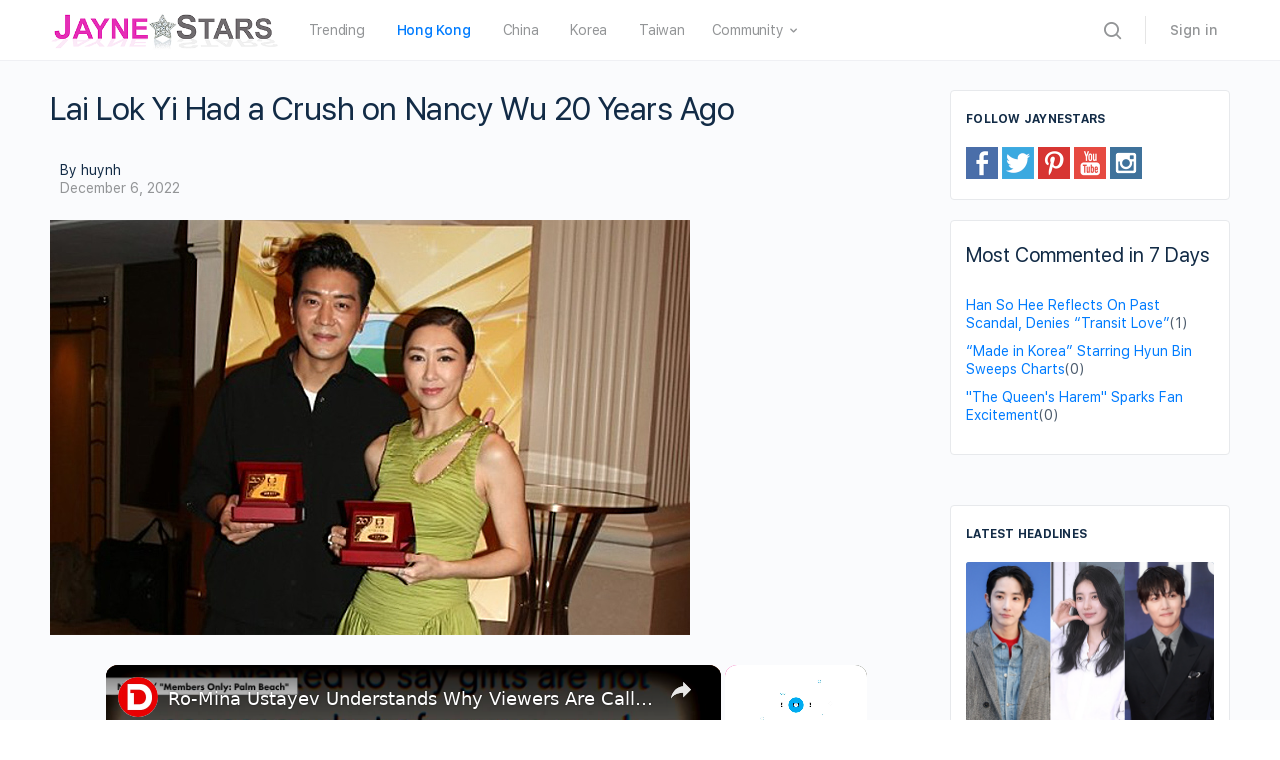

--- FILE ---
content_type: text/vtt; charset=utf-8
request_url: https://video-meta.open.video/caption/dRBSZkLO7tgA/a3e3acd2d295e072e718bef4369fe57a_en-US.vtt
body_size: 5248
content:
WEBVTT

00:00.760 --> 00:05.400
Charmed made every 90s girl want a piece of
Shannon Doherty's closet, but it wasn't the

00:05.400 --> 00:10.280
first time the star's fashion sense had been
worthy of envy. It's a long way from The Prairie

00:10.280 --> 00:18.720
to Beverly Hills, and Doherty did it with style. Doherty got her big
break on the 19th century set Little House on the Prairie, playing Jenny

00:18.720 --> 00:23.800
Wilder throughout the show's ninth season.
On the Prairie, fashion was simple. Collared

00:23.800 --> 00:29.240
dresses and floral print were the go-to. For
a young Doherty, that look extended into her

00:29.240 --> 00:34.360
everyday style, or at least the collars did.
Over the years, the actor has shared a few

00:34.360 --> 00:38.800
throwbacks to her childhood on her Instagram,
where it's clear that comfort was king

00:39.320 --> 00:43.660
It wasn't all collared shirts and dresses,
though. Growing up in the 70s and 80s

00:43.860 --> 00:48.080
Doherty was definitely inspired by some of
the more colorful trends of the era, too

00:48.800 --> 00:54.980
Even at a young age, she wasn't afraid to play with trends,
something she'd continue to do over the next four decades

00:54.980 --> 01:01.100
decades. In 1988, Doherty landed the role of
Heather Duke in the black comedy Heathers

01:01.100 --> 01:16.151
which saw her play into the biggest fashion trends of the decade. You know we were the same size so sometimes we could borrow
each other clothes and mix it up It was fun And by big we talking hair and shoulder pads Boxy silhouettes were a staple in nearly

01:16.151 --> 01:21.351
every 80s girl's closet, and Doherty was no
exception. Her hair at the time was teased

01:21.351 --> 01:26.871
to the limit, but wasn't everyone's? Along
with exaggerated shoulders, Doherty was also

01:26.871 --> 01:31.211
into checkered plaid, which she sported on a
couple of occasions the same year Heather's

01:31.211 --> 01:37.111
was released. But she had also started incorporating
softer, more feminine pieces into her off-screen

01:37.111 --> 01:42.251
wardrobe. She was photographed at a benefit in
Beverly Hills wearing a sheer collared blouse

01:42.251 --> 01:47.591
with suspenders, combining both masculine
and feminine elements. Her hair, of course

01:47.711 --> 01:53.031
was blown out, while her makeup was soft
and earthy. As Doherty moved into the 90s

01:53.151 --> 01:59.371
her career really took off. Beverly Hills 90210
premiered in 1990, and the series would become

01:59.371 --> 02:03.871
one of the biggest shows of the
decade. This is not a TV show

02:04.171 --> 02:09.251
We're not a sitcom or we're not the normal
one-hour drama show. We are more like a film

02:09.951 --> 02:14.831
Doherty played Brenda Walsh, a Minnesota
transplant to the ritzy California zip code

02:15.131 --> 02:28.282
and just as her character style transformed from Midwest comfort to West Coast chic Doherty real lifestyle went through
its own similar transformation At the beginning of the decade the actor was often seen in tailored fits that often

02:28.282 --> 02:33.822
included blazers and skirts. As time went on,
however, Doherty started incorporating a more

02:33.822 --> 02:39.322
grunge aesthetic into her wardrobe. She was often
photographed in a leather jacket or strappy dress

02:39.322 --> 02:44.382
and it was almost always in black. She chopped
her hair into an above-the-shoulder bob

02:44.382 --> 02:49.022
and wore makeup that was quintessentially
90s, smoky eyes and earthy lipstick

02:50.282 --> 02:55.882
By the end of the 90s, Doherty had fully come
into her own. She was cast as a lead in another

02:55.882 --> 03:01.962
soon-to-be-hit series, The WB's Charmed, where
she played Prue Hallowell, one-third of a powerful

03:01.962 --> 03:07.582
trio of witches tasked with fighting evil forces.
On the show, Prue was known for wearing sleek

03:07.582 --> 03:14.342
trendy, form-fitting ensembles. Off-camera, Doherty
adopted a similar style, and it was very Y2K

03:14.342 --> 03:20.622
The best way to describe Doherty's early
alt style might be jeans meets going out top

03:20.622 --> 03:37.013
The actor was often seen wearing low jeans and a dressy shirt or on fancier occasions a mid fitted dress Color she usually stuck with
black her signature shade by this point Although she wasn afraid to add a little color here and there She kept her makeup simple

03:37.273 --> 03:41.053
sticking with a more subtle version of
her favorite smoky eye and neutral lip

03:42.033 --> 03:47.173
In the 2010s, Doherty's career had slowed down a
bit, but she was still making regular appearances

03:47.173 --> 03:54.593
on the small screen. In 2019, she got to return
to her most famous zip code for BH90210, in which

03:54.593 --> 03:58.333
she played a fictionalized version of
herself, complete with a whole new wardrobe

04:00.993 --> 04:10.033
Oh, look at that. Hugs already. Nice. Here she is. Her on-screen look
may have been a heightened version of Doherty's off-screen style

04:10.353 --> 04:14.053
but it was clear the actor had made some
changes to her closet over the decade

04:14.573 --> 04:19.753
While black was still a staple, she not only
embraced other colors, but also softer silhouettes

04:20.293 --> 04:24.113
By the end of the decade, the actor had
moved away from her form-fitting black

04:24.113 --> 04:29.153
in favor of looser tops, blazers, and soft
slacks. No matter what she wore, though

04:29.393 --> 04:33.533
Doherty could always be counted on to
rock an interview, a set, or a red carpet

04:33.913 --> 04:35.793
And she'll be forever an icon


--- FILE ---
content_type: application/javascript
request_url: https://www.jaynestars.com/wp-includes/js/heartbeat.min.js?ver=5.6.2
body_size: 1279
content:
/*! This file is auto-generated */
!function(f,w){w.wp=w.wp||{},w.wp.heartbeat=new function(){var e,t,n,a,r=f(document),i={suspend:!1,suspendEnabled:!0,screenId:"",url:"",lastTick:0,queue:{},mainInterval:60,tempInterval:0,originalInterval:0,minimalInterval:0,countdown:0,connecting:!1,connectionError:!1,errorcount:0,hasConnected:!1,hasFocus:!0,userActivity:0,userActivityEvents:!1,checkFocusTimer:0,beatTimer:0};function o(){return(new Date).getTime()}function c(e){var t,n=e.src;if(!n||!/^https?:\/\//.test(n)||(t=w.location.origin||w.location.protocol+"//"+w.location.host,0===n.indexOf(t)))try{if(e.contentWindow.document)return 1}catch(e){}}function s(){i.hasFocus&&!document.hasFocus()?m():!i.hasFocus&&document.hasFocus()&&v()}function u(e,t){var n;if(e){switch(e){case"abort":break;case"timeout":n=!0;break;case"error":if(503===t&&i.hasConnected){n=!0;break}case"parsererror":case"empty":case"unknown":i.errorcount++,2<i.errorcount&&i.hasConnected&&(n=!0)}n&&!b()&&(i.connectionError=!0,r.trigger("heartbeat-connection-lost",[e,t]),wp.hooks.doAction("heartbeat.connection-lost",e,t))}}function l(){var e;i.connecting||i.suspend||(i.lastTick=o(),e=f.extend({},i.queue),i.queue={},r.trigger("heartbeat-send",[e]),wp.hooks.doAction("heartbeat.send",e),e={data:e,interval:i.tempInterval?i.tempInterval/1e3:i.mainInterval/1e3,_nonce:"object"==typeof w.heartbeatSettings?w.heartbeatSettings.nonce:"",action:"heartbeat",screen_id:i.screenId,has_focus:i.hasFocus},"customize"===i.screenId&&(e.wp_customize="on"),i.connecting=!0,i.xhr=f.ajax({url:i.url,type:"post",timeout:3e4,data:e,dataType:"json"}).always(function(){i.connecting=!1,d()}).done(function(e,t,n){var a;e?(i.hasConnected=!0,b()&&(i.errorcount=0,i.connectionError=!1,r.trigger("heartbeat-connection-restored"),wp.hooks.doAction("heartbeat.connection-restored")),e.nonces_expired&&(r.trigger("heartbeat-nonces-expired"),wp.hooks.doAction("heartbeat.nonces-expired")),e.heartbeat_interval&&(a=e.heartbeat_interval,delete e.heartbeat_interval),e.heartbeat_nonce&&"object"==typeof w.heartbeatSettings&&(w.heartbeatSettings.nonce=e.heartbeat_nonce,delete e.heartbeat_nonce),e.rest_nonce&&"object"==typeof w.wpApiSettings&&(w.wpApiSettings.nonce=e.rest_nonce),r.trigger("heartbeat-tick",[e,t,n]),wp.hooks.doAction("heartbeat.tick",e,t,n),a&&I(a)):u("empty")}).fail(function(e,t,n){u(t||"unknown",e.status),r.trigger("heartbeat-error",[e,t,n]),wp.hooks.doAction("heartbeat.error",e,t,n)}))}function d(){var e=o()-i.lastTick,t=i.mainInterval;i.suspend||(i.hasFocus?0<i.countdown&&i.tempInterval&&(t=i.tempInterval,i.countdown--,i.countdown<1&&(i.tempInterval=0)):t=12e4,i.minimalInterval&&t<i.minimalInterval&&(t=i.minimalInterval),w.clearTimeout(i.beatTimer),e<t?i.beatTimer=w.setTimeout(function(){l()},t-e):l())}function m(){i.hasFocus=!1}function v(){i.userActivity=o(),i.suspend=!1,i.hasFocus||(i.hasFocus=!0,d())}function h(){i.userActivityEvents=!1,r.off(".wp-heartbeat-active"),f("iframe").each(function(e,t){c(t)&&f(t.contentWindow).off(".wp-heartbeat-active")}),v()}function p(){var e=i.userActivity?o()-i.userActivity:0;3e5<e&&i.hasFocus&&m(),(i.suspendEnabled&&6e5<e||36e5<e)&&(i.suspend=!0),i.userActivityEvents||(r.on("mouseover.wp-heartbeat-active keyup.wp-heartbeat-active touchend.wp-heartbeat-active",function(){h()}),f("iframe").each(function(e,t){c(t)&&f(t.contentWindow).on("mouseover.wp-heartbeat-active keyup.wp-heartbeat-active touchend.wp-heartbeat-active",function(){h()})}),i.userActivityEvents=!0)}function b(){return i.connectionError}function I(e,t){var n,a=i.tempInterval||i.mainInterval;if(e){switch(e){case"fast":case 5:n=5e3;break;case 15:n=15e3;break;case 30:n=3e4;break;case 60:n=6e4;break;case 120:n=12e4;break;case"long-polling":return i.mainInterval=0;default:n=i.originalInterval}5e3===(n=i.minimalInterval&&n<i.minimalInterval?i.minimalInterval:n)?(t=(t=parseInt(t,10)||30)<1||30<t?30:t,i.countdown=t,i.tempInterval=n):(i.countdown=0,i.tempInterval=0,i.mainInterval=n),n!==a&&d()}return i.tempInterval?i.tempInterval/1e3:i.mainInterval/1e3}return"string"==typeof w.pagenow&&(i.screenId=w.pagenow),"string"==typeof w.ajaxurl&&(i.url=w.ajaxurl),"object"==typeof w.heartbeatSettings&&(e=w.heartbeatSettings,!i.url&&e.ajaxurl&&(i.url=e.ajaxurl),e.interval&&(i.mainInterval=e.interval,i.mainInterval<15?i.mainInterval=15:120<i.mainInterval&&(i.mainInterval=120)),e.minimalInterval&&(e.minimalInterval=parseInt(e.minimalInterval,10),i.minimalInterval=0<e.minimalInterval&&e.minimalInterval<=600?1e3*e.minimalInterval:0),i.minimalInterval&&i.mainInterval<i.minimalInterval&&(i.mainInterval=i.minimalInterval),i.screenId||(i.screenId=e.screenId||"front"),"disable"===e.suspension&&(i.suspendEnabled=!1)),i.mainInterval=1e3*i.mainInterval,i.originalInterval=i.mainInterval,void 0!==document.hidden?(t="hidden",a="visibilitychange",n="visibilityState"):void 0!==document.msHidden?(t="msHidden",a="msvisibilitychange",n="msVisibilityState"):void 0!==document.webkitHidden&&(t="webkitHidden",a="webkitvisibilitychange",n="webkitVisibilityState"),t&&(document[t]&&(i.hasFocus=!1),r.on(a+".wp-heartbeat",function(){"hidden"===document[n]?(m(),w.clearInterval(i.checkFocusTimer)):(v(),document.hasFocus&&(i.checkFocusTimer=w.setInterval(s,1e4)))})),document.hasFocus&&(i.checkFocusTimer=w.setInterval(s,1e4)),f(w).on("unload.wp-heartbeat",function(){i.suspend=!0,i.xhr&&4!==i.xhr.readyState&&i.xhr.abort()}),w.setInterval(p,3e4),r.ready(function(){i.lastTick=o(),d()}),{hasFocus:function(){return i.hasFocus},connectNow:function(){i.lastTick=0,d()},disableSuspend:function(){i.suspendEnabled=!1},interval:I,hasConnectionError:b,enqueue:function(e,t,n){return!!e&&((!n||!this.isQueued(e))&&(i.queue[e]=t,!0))},dequeue:function(e){e&&delete i.queue[e]},isQueued:function(e){if(e)return i.queue.hasOwnProperty(e)},getQueuedItem:function(e){if(e)return this.isQueued(e)?i.queue[e]:void 0}}}}(jQuery,window);

--- FILE ---
content_type: text/vtt; charset=utf-8
request_url: https://video-meta.open.video/caption/DlmUEdnckCbc/cd1e5a96c4ebbd49403bd203beb2260d_en-US.vtt
body_size: 5605
content:
WEBVTT

00:00.000 --> 00:05.740
After you signed on for the movie, did you get a chance
to speak to author Emily Henry at all about Alex

00:05.740 --> 00:12.380
I'm just wondering what those conversations might have been like. Like,
did you have questions for her about the character, about who this guy was

00:13.100 --> 00:17.740
Yeah, I mean, the beautiful thing about doing a book
adaptation is you've got it all there in front of you

00:17.740 --> 00:27.120
And the script was already in such a good place when I came on board. And Brett had
really kind of, with Yulin, our writer, and him kind of had really massaged it to a place

00:27.120 --> 00:30.700
where they'd taken what was already
great and made it even greater

00:32.040 --> 00:38.500
And yeah, in terms of speaking to Emily, she
early on just kind of, we met her on Zoom

00:38.800 --> 00:42.680
Emily Bader and I, and she just kind
of, she was just really supportive

00:42.880 --> 00:48.420
She just gave us kind of freedom to say, look, obviously
these are book characters that are beloved by my fans

00:48.420 --> 00:54.480
but also we've cast you guys for a reason. Please go
and like make them your own and bring yourselves to them

00:54.480 --> 01:00.020
Which was really nice to hear because I think, especially
in the rom-com world, you have to bring yourself to it

01:00.120 --> 01:04.480
to stay loose and have fun with
it, maybe more than in the drama

01:04.580 --> 01:23.690
So, yeah, she just kind of gave us permission to play. Tell me about meeting the other Emily Emily Bader Do you remember the first time you met her
how the two of you kind of built this relationship between Alex and Poppy together Yeah the first time I met Emily was on her Zoom chemistry test

01:23.690 --> 01:28.230
And I had kind of just come
on board, and then Brett said

01:28.230 --> 01:32.530
would you come and do a chemistry test with
Emily? And I said, obviously, of course

01:32.530 --> 01:36.330
And we did it on Zoom, and it
was just kind of a no-brainer

01:36.330 --> 01:46.050
Like, immediately, as soon as we started the first scene, She was
so clearly, she had this kind of access to both extreme levity

01:46.050 --> 01:51.430
and could make you laugh in a minute, in a heartbeat, and
then drop you down and tears would come out of her eyes

01:51.430 --> 01:58.390
and kind of have you welling up. And so, yeah, immediately it
was really clear that she just had this deep well of access

01:58.390 --> 02:05.570
to the humour and the emotion that was needed. And
she's just like, she's so zesty, she's so bubbly

02:05.570 --> 02:12.310
she brings all this energy to it, which is what Poppy needs. So
yeah, after we got off that call, Brett called me and he was like

02:12.310 --> 02:17.870
she's the one, right? And I was like, yeah, I mean, you
know, without overstepping, I was like, it seems that way

02:17.870 --> 02:37.501
So yeah, I think, I think he was pretty enamored pretty early. You portraying this character Alex through a lot of different ages and phases in his life And I was wondering how you kind of approached those
time jumps in your performance Like I don know what order you guys shot and if you had to go from old Alex to younger Alex but I definitely get kind of a youthful energy from you in those earlier flashbacks

02:37.501 --> 02:43.101
Oh good, yeah that's the hope. Yeah I mean a
lot of it is in the physicality and just kind of

02:43.661 --> 02:48.141
almost thinking young and it's also the
context and the circumstances, you know

02:48.141 --> 03:00.801
And the costume, Colin, our costume designer, really made an effort to kind of put Alex
in college-y, kind of sporty wear early on and kind of, you know, baggy jumper and stuff

03:00.801 --> 03:05.801
And that helps. And then, you
know, just kind of thinking younger

03:06.561 --> 03:11.061
And part of that for Alex is in the book. He's
kind of he gets less repressed as he gets older

03:11.061 --> 03:15.961
but he also gets less repressed
as he gets to know Poppy

03:15.961 --> 03:21.201
and as she brings out his inner freedom.
And so playing that was quite fun

03:21.201 --> 03:25.981
because I think that's what we all do. I remember
being a teenager and then a young college student

03:25.981 --> 03:29.901
and definitely being way more in my head
and overthinking things than I am now

03:29.901 --> 03:33.601
because the older you get, the more you
realise what actually matters and what doesn't

03:34.441 --> 03:38.981
And so I kind of just leaned into that feeling of like,
he's overthinking every interaction when he's younger

03:38.981 --> 03:52.251
and the older he gets he gets more confident and calm and more self And I think we really see that
confidence gain just coming out of his shell in the scene where Alex decides to skinny dip in the ocean

03:52.411 --> 03:56.191
Unfortunately, it backfires and he loses his
clothes. He has to run through the woods naked

03:56.431 --> 04:05.191
Can you tell me about filming that sequence? Was that really you
diving into the ocean? Vacation Alex. Vacation Alex. Vacation Alex

04:05.891 --> 04:15.871
Vacation Alex. Vacation Alex!
Oh yeah, that was all me

04:16.871 --> 04:26.251
That's all me and all the glory. Yeah, I kind of read it
on the page and I was like, okay, cool, that sounds fun

04:26.591 --> 04:31.571
And then I actually had to do it. And it
was supposed to originally be in a lake

04:31.971 --> 04:40.211
So I thought, okay, it's going to be still calm water. And we got to
the beach that day and there are like enormous four or five foot waves

04:40.211 --> 04:43.951
crashing onto the beach. And I looked around
and I was like, are we still doing this

04:43.951 --> 04:50.031
And no one seemed to have a problem with it, even the safety
guy. And so we were like, okay, cool, we're jumping in

04:50.031 --> 04:56.651
And so that is me running and diving
naked butt first into a pretty raging sea

04:56.651 --> 04:59.911
And it was cold and
obviously that was a concern


--- FILE ---
content_type: text/vtt; charset=utf-8
request_url: https://video-meta.open.video/caption/RLzo-r0PhqeH/5fd8afde2240a7f6aea8739c4b4ef5ed_en-US.vtt
body_size: 13017
content:
WEBVTT

00:00.000 --> 00:03.860
In the first episode of Modern Family,
Cam and Mitch adopt a daughter named Lily

00:04.300 --> 00:10.860
She's just a year old then, and in typical Hollywood
fashion, played by baby siblings named Ella and Jaden Hiller

00:11.440 --> 00:19.820
Starting in season three, Aubrey Anderson-Emons took over the role. Aubrey was four
when she joined Modern Family as Lily, about the same age as her character at the

00:19.820 --> 00:25.420
time. From then on, she was a core member of the
cast. By the time the series finale aired in April

00:25.420 --> 00:31.420
2020, audiences had watched her grow from toddler
to teenager. Here's what she's been up to since

00:32.320 --> 00:35.980
Aubrey didn't do much acting outside
Modern Family during her time on the show

00:36.360 --> 00:40.940
She appeared in a couple of short films, but
that was it. That's not to say that she wasn't

00:40.940 --> 00:46.220
popping up on TV, though. She made promotional
appearances as herself and occasionally turned

00:46.220 --> 00:51.000
up on reality shows while the sitcom was still
running. In fact, she earned her second-ever

00:51.000 --> 00:56.880
credits in 2012, just a year after joining
Modern Family, with a cameo in ABC's Disney

00:56.880 --> 01:01.420
Park's Christmas Day Parade special. Her first
talk show appearance came the following year

01:01.660 --> 01:07.060
when she guested on Jimmy Kimmel Live. Then,
in 2016, she served as a celebrity judge on

01:07.060 --> 01:15.620
an episode of Beat Bobby Flay. It's good. Her busiest year was
2018, during which she competed on Nickelodeon's Paradise Run

01:15.620 --> 01:19.460
and made guest appearances on
both Home and Family and The Real

01:19.940 --> 01:23.740
Technically, her most recent TV credit
came after the Modern Family finale

01:24.280 --> 01:29.140
She appeared in the retrospective special On
Modern Farewell, which aired immediately afterward

01:29.700 --> 01:35.560
But what about her acting work post-Lily? Since the show
wrapped, she's added just one acting credit to her resume

01:36.020 --> 01:42.340
2024's Tailwinds. In the short film, she's styled
alongside her mother, comedian and actor Amy Anderson

01:42.340 --> 01:46.120
playing a girl who bonds with a pilot
over their shared love of aviation

01:47.280 --> 01:51.760
The best way for Aubrey's fans to keep up with her
these days is through her social media channels

01:52.160 --> 02:01.940
Like a typical Zoomer, she's most active on Instagram and TikTok. On both platforms,
she boasts more than a million followers, making her a bona fide social media star

02:02.380 --> 02:10.060
Aubrey's post began attracting viral attention after Modern Family
wrapped. A routine TikTok dance clip she shared in 2021, for example

02:10.500 --> 02:17.080
racked up nearly 2 million likes and countless comments from
users shocked to see the former Modern Family baby all grown up

02:17.620 --> 02:22.920
One comment simply reading, Girl, it's
Lily, what? earned more than 68,000 likes

02:23.660 --> 02:28.600
Fans had a similar reaction when Jesse Tyler
Ferguson posted a photo with Aubrey on X

02:28.980 --> 02:33.900
Among those marveling at how much she'd grown up
was Sarah Hyland, her former Modern Family co-star

02:33.900 --> 02:45.446
Since Aubrey started acting at just four years old her mother Amy Anderson has been a key
part of her career from the very beginning Amy and Aubrey starred in Tailwinds but that wasn

02:45.446 --> 02:50.766
the first time that they appeared on camera as
a duo. The two also review food on social media

02:51.006 --> 02:57.006
under the name Food Mania Review. The project
dates back to June 2015, when Aubrey was just

02:57.006 --> 03:02.966
eight. In their most recent post, shared in
March 2025, they tried Mr. Beast Feastable's

03:02.966 --> 03:07.786
creamy peanut butter eggs. Thank
you so much. Thank you, Mr. Boost

03:08.206 --> 03:12.046
They don't post as often as they used to,
but the YouTube channel is still active

03:12.366 --> 03:17.726
with more than 40,000 subscribers. Food
Mania Review also has an Instagram page

03:18.026 --> 03:24.646
The collaborative spirit Amy fostered with her daughter early in her
career still lives on through this sweet shared social media project

03:25.146 --> 03:31.506
The final season of Modern Family wrapped production
in February 2020, when Aubrey was 12 years old

03:31.506 --> 03:36.486
During her years on the show, she had been
homeschooled to accommodate network TV's year-round

03:36.486 --> 03:41.406
shooting schedule. After Modern Family ended,
though, Aubrey decided that she wanted the

03:41.406 --> 03:46.066
experience of going to school with kids her own
age, so she took a break from acting for a few

03:46.066 --> 03:51.406
years. Speaking to E! News, the actor explained
that despite her resolve to just focus on being a

03:51.406 --> 03:56.566
teenager, her post-stardom years didn't exactly
bring normalcy, because the global COVID-19

03:56.566 --> 04:06.646
pandemic hit almost immediately after filming Wrapped. She recalled, We wrapped the
show, and two weeks later, COVID hit, so I went from a major TV show to lockdown

04:07.206 --> 04:10.946
To make things trickier, being a regular
on one of TV's most popular series

04:10.946 --> 04:19.246
made her hard to miss at school. She admitted, People recognized me, and
it was a lot. I ended up switching schools and found a place that fit

04:19.246 --> 04:24.446
me better. She stuck to her decision to stay
away from screen acting, at least until her

04:24.446 --> 04:29.346
own high school experiences drew her back in.
After stepping away from the spotlight as a

04:29.346 --> 04:33.766
teenager, Aubrey found her way back to acting
through a high school theater program. In an

04:33.766 --> 04:38.866
April 2024 TikTok video, she admitted that
she hadn't planned on returning to the screen

04:38.866 --> 04:44.106
after Modern Family. I thought that
I would never act again in my life

04:44.346 --> 04:48.106
But as she explained, when she returned to
public school for her high school years

04:48.246 --> 04:53.126
she was drawn to theater class and realized
acting was still something she loved. Before long

04:53.346 --> 04:57.766
she was auditioning again and considering a
future as a grown-up actor, something she now

04:57.766 --> 05:04.066
says she's very much open to. Although Aubrey didn't have
any acting projects lined up when she posted that TikTok, she

05:04.066 --> 05:08.486
stayed active throughout high school by performing
in school plays, sometimes with her Modern

05:08.486 --> 05:29.053
Family co-stars in the audience. In November 2023 Jesse Tyler Ferguson turned up at Aubrey School to watch her in a production of The Burn He later posted about it on
Instagram beaming with pride as how far his daughter had come In March 2024 Ferguson returned this time with Modern Family co Julie Bowen to watch Aubrey perform in the musical

05:29.053 --> 05:34.113
The Theory of Relativity. In both cases,
Ferguson's reviews of Aubrey's performance

05:34.113 --> 05:40.573
were glowing. During the show's farewell cycle,
the co-creators floated the possibility of a

05:40.573 --> 05:45.693
Modern Family spinoff centered on Cam, Mitch, and
Lily's life after their move to Missouri in the

05:45.693 --> 05:51.133
finale. They emphasized that nothing was concrete,
but the writers were toying with the idea

05:51.953 --> 05:56.193
Two years later, Jesse Tyler Ferguson
revealed that a script had been written

05:56.193 --> 06:03.413
though ABC hadn't picked it up. Finally, in 2024,
Eric Stonestreet confirmed that the network had

06:03.413 --> 06:08.733
decisively shut it down, telling Variety
the decision felt a little hurtful. He added

06:08.733 --> 06:12.613
It would have been a slam dunk. I don't
think it would have not been successful

06:13.413 --> 06:19.833
On the Just Trish podcast in November 2024, Aubrey shared
that she and her mother had known about the potential spinoff

06:19.833 --> 06:23.453
and were also under the impression that
it had been rejected by the network

06:23.993 --> 06:30.893
Honestly, I think they should pitch it again. Aubrey said she wasn't
sure if Jessie would still be interested in a spinoff, but she's all in

06:31.253 --> 06:36.673
Some Modern Family fans still think the show failed Lily
with a lack of screen time, and this could be the remedy

06:36.673 --> 06:43.053
Aubrey Anderson-Emmons' full name is Aubrey
Frances Anderson-Emmons, and in 2025, she made

06:43.053 --> 06:47.073
the momentous decision to shuffle the names by
which she'd like to be known professionally

06:47.693 --> 06:52.493
Speaking with E! News in August of that year,
she revealed that she'd now be going by Frances

06:52.493 --> 06:57.533
Anderson for her work as a musician. She
made that change for two reasons. First

06:57.653 --> 07:02.313
Frances Anderson is shorter and rolls off the
tongue more easily than Aubrey Anderson-Emmons

07:02.313 --> 07:09.993
I do have a long hyphenated last name. As for why she chose Frances,
a name given to her after an old family friend of her mother

07:10.393 --> 07:14.913
she explained that it was a deliberate way to
separate her identity as a modern family star

07:14.913 --> 07:20.553
and her new journey as a singer-songwriter. I wanted to
switch it up and I wanted people to see a new side of me

07:20.793 --> 07:27.993
and I wanted to create a space specifically just for music. It makes
perfect sense when you consider that Aubrey, who began acting at four

07:28.273 --> 07:34.393
never really got to choose a stage name. The first step
Aubrey is taking in this new era of her artistic career

07:34.393 --> 07:39.413
is officially launching herself as a solo
musician. She was introduced to music at a

07:39.413 --> 07:44.133
young age via piano lessons and later discovered
a passion for songwriting through her high school

07:44.133 --> 07:50.053
music class. She picked up guitar during COVID
lockdown and performed with a band called October

07:50.053 --> 08:07.620
as she honed her skills Now she pushing her talents further with a solo EP titled Drown Featuring five songs four originals and
one memorable cover of Maps by Yeah Yeah Yes the EP showcases her triple threat talent as singer guitarist and songwriter All four

08:07.620 --> 08:12.700
original tracks on Drown are written by Aubrey,
as Frances Anderson. An indie pop record with

08:12.700 --> 08:18.460
touches of folk, bedroom pop, and shoegaze, Drown
tells a coming-of-age story inspired by Aubrey's

08:18.460 --> 08:23.300
own childhood and the emotional turbulence of
adolescence, including the end of a three-year

08:23.300 --> 08:28.380
relationship. As she told People, she stayed
true to herself throughout the making of Drown

08:28.880 --> 08:32.440
I wanted to be truthful for who
I am and not who I played on TV

08:33.320 --> 08:39.820
During Pride Month in 2025, Aubrey publicly came
out as bisexual. Ever the social media savant

08:40.060 --> 08:44.400
she posted a video that worked so thoroughly as
a comedic callback to her time on Modern Family

08:44.400 --> 08:49.720
that you could almost miss that it was also a
major personal milestone. Namely, she recorded

08:49.720 --> 08:54.720
a lip-sync for the famous scene in which Lily
insists to Mitch, Cam, and Gloria that, because

08:54.720 --> 08:59.800
her parents are gay, she's gay too. As for the
coming out part, it happened by way of the text

08:59.800 --> 09:06.060
over the video. She wrote, "'People keep joking so
much about me being gay when I literally am. I'm bi.'

09:06.060 --> 09:10.560
Funnily enough, Aubrey later clarified that she
didn't even actively intend to come out to the

09:10.560 --> 09:18.540
world. In an interview with them, she argued, "'It shouldn't have to be
a moment of bravery to come out because it should just be normalized.'

09:18.540 --> 09:22.700
As such, upon posting the video, she didn't
realize it was a momentous statement

09:23.260 --> 09:27.620
I just didn't even think of it that way, because
everybody in my personal life already knows

09:28.020 --> 09:34.280
so it was just one of those things that I forgot to mention to the
public. It was only when people started showering her with support that

09:34.280 --> 09:38.320
she realized she'd just had her official
coming-out moment as a public figure

09:39.160 --> 09:44.560
One of the transformations Aubrey went through in high
school was becoming a bona fide musical theater enthusiast

09:44.560 --> 09:50.100
She told Good Day LA that she loves musical
theater and is singing show tunes constantly

09:50.580 --> 09:56.600
and of course has her own experience performing in high school
productions. So it's no surprise that, as she looks to the future

09:57.000 --> 10:05.900
this is a field where she pictures herself pursuing higher education. Aubrey,
who has dreams of being on Broadway someday, revealed to People in August 2025

10:06.780 --> 10:10.280
Last summer I did a college prep
program, and if I was to go

10:10.420 --> 10:29.700
I'd probably go for musical theater and for a BFA. In the meantime,
she's honoring the spirit of drown and focusing on being true to herself

10:29.700 --> 10:34.280
and to her current interests, which
include yoga, hiking, and horseback riding


--- FILE ---
content_type: text/plain; charset=utf-8
request_url: https://api.rlcdn.com/api/identity/v2/envelope?pid=14067&atype=2&it=4&iv=a1231167f9a6edeefd3bdd4dc94d1d968d69cd05fb262179d999d55592f4f44b
body_size: 673
content:
{"envelopes":[{"type":19,"source":"envelopeLiveramp","value":"[base64]","err":null},{"type":25,"source":"pairIds","value":"WyJBb1R2aFZldTRzeTkwc1pTeUJQaG5QaWk3OE9OQVgwYTdSQkFnRURySGhlYiJd","err":null},{"type":27,"source":"envelopeLiverampRTB","value":"[base64]","err":null}]}

--- FILE ---
content_type: text/vtt; charset=utf-8
request_url: https://video-meta.open.video/caption/dRBSZkLO7tgA/a3e3acd2d295e072e718bef4369fe57a_en-US.vtt
body_size: 5214
content:
WEBVTT

00:00.760 --> 00:05.400
Charmed made every 90s girl want a piece of
Shannon Doherty's closet, but it wasn't the

00:05.400 --> 00:10.280
first time the star's fashion sense had been
worthy of envy. It's a long way from The Prairie

00:10.280 --> 00:18.720
to Beverly Hills, and Doherty did it with style. Doherty got her big
break on the 19th century set Little House on the Prairie, playing Jenny

00:18.720 --> 00:23.800
Wilder throughout the show's ninth season.
On the Prairie, fashion was simple. Collared

00:23.800 --> 00:29.240
dresses and floral print were the go-to. For
a young Doherty, that look extended into her

00:29.240 --> 00:34.360
everyday style, or at least the collars did.
Over the years, the actor has shared a few

00:34.360 --> 00:38.800
throwbacks to her childhood on her Instagram,
where it's clear that comfort was king

00:39.320 --> 00:43.660
It wasn't all collared shirts and dresses,
though. Growing up in the 70s and 80s

00:43.860 --> 00:48.080
Doherty was definitely inspired by some of
the more colorful trends of the era, too

00:48.800 --> 00:54.980
Even at a young age, she wasn't afraid to play with trends,
something she'd continue to do over the next four decades

00:54.980 --> 01:01.100
decades. In 1988, Doherty landed the role of
Heather Duke in the black comedy Heathers

01:01.100 --> 01:16.151
which saw her play into the biggest fashion trends of the decade. You know we were the same size so sometimes we could borrow
each other clothes and mix it up It was fun And by big we talking hair and shoulder pads Boxy silhouettes were a staple in nearly

01:16.151 --> 01:21.351
every 80s girl's closet, and Doherty was no
exception. Her hair at the time was teased

01:21.351 --> 01:26.871
to the limit, but wasn't everyone's? Along
with exaggerated shoulders, Doherty was also

01:26.871 --> 01:31.211
into checkered plaid, which she sported on a
couple of occasions the same year Heather's

01:31.211 --> 01:37.111
was released. But she had also started incorporating
softer, more feminine pieces into her off-screen

01:37.111 --> 01:42.251
wardrobe. She was photographed at a benefit in
Beverly Hills wearing a sheer collared blouse

01:42.251 --> 01:47.591
with suspenders, combining both masculine
and feminine elements. Her hair, of course

01:47.711 --> 01:53.031
was blown out, while her makeup was soft
and earthy. As Doherty moved into the 90s

01:53.151 --> 01:59.371
her career really took off. Beverly Hills 90210
premiered in 1990, and the series would become

01:59.371 --> 02:03.871
one of the biggest shows of the
decade. This is not a TV show

02:04.171 --> 02:09.251
We're not a sitcom or we're not the normal
one-hour drama show. We are more like a film

02:09.951 --> 02:14.831
Doherty played Brenda Walsh, a Minnesota
transplant to the ritzy California zip code

02:15.131 --> 02:28.282
and just as her character style transformed from Midwest comfort to West Coast chic Doherty real lifestyle went through
its own similar transformation At the beginning of the decade the actor was often seen in tailored fits that often

02:28.282 --> 02:33.822
included blazers and skirts. As time went on,
however, Doherty started incorporating a more

02:33.822 --> 02:39.322
grunge aesthetic into her wardrobe. She was often
photographed in a leather jacket or strappy dress

02:39.322 --> 02:44.382
and it was almost always in black. She chopped
her hair into an above-the-shoulder bob

02:44.382 --> 02:49.022
and wore makeup that was quintessentially
90s, smoky eyes and earthy lipstick

02:50.282 --> 02:55.882
By the end of the 90s, Doherty had fully come
into her own. She was cast as a lead in another

02:55.882 --> 03:01.962
soon-to-be-hit series, The WB's Charmed, where
she played Prue Hallowell, one-third of a powerful

03:01.962 --> 03:07.582
trio of witches tasked with fighting evil forces.
On the show, Prue was known for wearing sleek

03:07.582 --> 03:14.342
trendy, form-fitting ensembles. Off-camera, Doherty
adopted a similar style, and it was very Y2K

03:14.342 --> 03:20.622
The best way to describe Doherty's early
alt style might be jeans meets going out top

03:20.622 --> 03:37.013
The actor was often seen wearing low jeans and a dressy shirt or on fancier occasions a mid fitted dress Color she usually stuck with
black her signature shade by this point Although she wasn afraid to add a little color here and there She kept her makeup simple

03:37.273 --> 03:41.053
sticking with a more subtle version of
her favorite smoky eye and neutral lip

03:42.033 --> 03:47.173
In the 2010s, Doherty's career had slowed down a
bit, but she was still making regular appearances

03:47.173 --> 03:54.593
on the small screen. In 2019, she got to return
to her most famous zip code for BH90210, in which

03:54.593 --> 03:58.333
she played a fictionalized version of
herself, complete with a whole new wardrobe

04:00.993 --> 04:10.033
Oh, look at that. Hugs already. Nice. Here she is. Her on-screen look
may have been a heightened version of Doherty's off-screen style

04:10.353 --> 04:14.053
but it was clear the actor had made some
changes to her closet over the decade

04:14.573 --> 04:19.753
While black was still a staple, she not only
embraced other colors, but also softer silhouettes

04:20.293 --> 04:24.113
By the end of the decade, the actor had
moved away from her form-fitting black

04:24.113 --> 04:29.153
in favor of looser tops, blazers, and soft
slacks. No matter what she wore, though

04:29.393 --> 04:33.533
Doherty could always be counted on to
rock an interview, a set, or a red carpet

04:33.913 --> 04:35.793
And she'll be forever an icon


--- FILE ---
content_type: text/vtt; charset=utf-8
request_url: https://video-meta.open.video/caption/7yfMkjOZRu-6/bf4b2d4415a2631ef96732bd8c1d577c_en-US.vtt
body_size: 12652
content:
WEBVTT

00:00.560 --> 00:04.080
Jada Pinkett Smith is one of the
most outspoken people in Hollywood

00:04.080 --> 00:08.400
but there are plenty of folks who wish she would
just keep quiet and look after her own affairs

00:09.360 --> 00:13.600
Stacey Dash had a few choice words for Jada
Pinkett Smith over the latter's decision to

00:13.600 --> 00:18.640
boycott the Academy Awards in 2016 after the
acting categories as nominees were made up of

00:18.640 --> 00:22.720
only white individuals for the second
year in a row. As Smith wrote on Facebook

00:22.720 --> 00:26.400
at the Oscars, people of color are
always welcome to give out awards

00:26.400 --> 00:31.360
even entertain, but we are rarely recognized for
our artistic accomplishments. Should people of

00:31.360 --> 00:35.920
color refrain from participating altogether?
During an episode of Fox & Friends, Dash called

00:35.920 --> 00:42.960
Smith's plan ludicrous, while adding, We have to make up
our minds. Either we want to have segregation or integration

00:43.720 --> 00:47.640
Dash went on to propose the idea of getting
rid of award shows like the BET Awards

00:47.780 --> 00:51.760
in which only African-American artists are
recognized in an effort to promote integration

00:52.100 --> 00:57.540
As she explained, if it were the other way around,
we would be up in arms. It's a double standard.

00:57.540 --> 01:01.920
Stacey Dash wasn't the only one who spoke out
against Smith's decision to boycott the Oscars

01:02.040 --> 01:06.440
as late actor Alexis Arquette also had some
choice words. She took a somewhat different

01:06.440 --> 01:10.400
tack, though, taking aim at what she saw as
some underlying issues with Smith's marriage

01:10.400 --> 01:14.080
to demonstrate why she couldn't take her
seriously. As Arquette wrote on Facebook

01:14.340 --> 01:18.700
When Jada comes out as gay and her beard husband
admits his first marriage ended when she walked

01:18.700 --> 01:22.660
into him servicing his sugar daddy,
Benny Medina, then I will listen to them.

01:22.660 --> 01:26.420
Arquette then clarified in the comments that
the person she claimed walked in on Will Smith

01:26.420 --> 01:30.140
and Medina, a high-profile producer whose
credits include the Fresh Prince of Bel-Air

01:30.320 --> 01:34.940
was Smith's first wife, Cherie Zampino. While
Arquette was clearly frustrated with Jada

01:35.160 --> 01:42.260
she reserved her greatest ire for Will, as she also claimed, Will threw
a fit on the set of Six Degrees of Separation when he was required by the

01:42.260 --> 01:48.380
scene to kiss Anthony Michael Hall. Neither Jada nor
Will have publicly responded to Arquette's accusations

01:48.380 --> 01:52.760
Jada Pinkett Smith isn't exactly best friends
with some of her husband's former co-stars

01:52.760 --> 01:57.080
Janet Hubert, who originated the role of Aunt
Viv on Fresh Prince of Bel-Air, had a tumultuous

01:57.080 --> 02:01.740
relationship with Will, which ultimately led
to her role being recast after three seasons

02:01.740 --> 02:06.420
So it wasn't too surprising when she also didn't
support Jada's decision to skip the Academy Awards

02:06.420 --> 02:11.600
As Hubert wrote on Facebook, First of all, Ms. Thing, does
your man not have a mouth of his own with which to speak

02:11.600 --> 02:25.016
She then took aim at Jada misguided focus on an award show writing There a lot of s going on in the world that you don seem to recognize
People are dying being shot left and right People are hungry people are struggling to pay bills and you talking about actors and Oscars

02:25.156 --> 02:28.696
It just ain't that deep." And Hubert
didn't stop there, as she also noted

02:28.956 --> 02:33.416
"...for you to ask other actors and actresses to
jeopardize their career and standing in this town

02:33.536 --> 02:37.996
you know damn well you don't do that." A few weeks
later, though, Hubert pulled back on her criticism

02:38.296 --> 02:46.956
making it clear that she respected Jada and even somewhat agreed with her.
"...this didn't just start this year. This started way back when the Oscars first

02:47.396 --> 02:54.116
you know, came up." Jada apparently isn't keeping up
with the Kardashians anymore. She and her husband had

02:54.116 --> 02:58.176
been close with the famous family for years after
running in the same circles, but then a certain

02:58.176 --> 03:02.976
Red Table Talk guest managed to split Jada
and Kris Jenner apart. The issue arose in 2019

03:03.356 --> 03:07.756
after Jada had Jordyn Woods, Kylie Jenner's best
friend at the time, on the show. Woods confessed

03:07.756 --> 03:15.976
that she had kissed Tristan Thompson, Khloe Kardashian's on-again, off-again boyfriend,
which led to a major divide between Woods and the Kardashians. After the interview aired

03:16.156 --> 03:20.076
fans quickly noted that Jada had unfollowed
Kris and Khloe, as well as Kim Kardashian

03:20.296 --> 03:24.156
on social media. Viewers speculated that
she was taking Woods' side in the conflict

03:24.356 --> 03:28.596
especially since Woods' late father had worked as
a sound engineer on The Fresh Prince of Bel-Air

03:28.596 --> 03:33.896
decades earlier. Despite unfollowing Kim, Khloe,
and Kris, Jada continued to follow Kendall and

03:33.896 --> 03:37.976
Kylie Jenner. Will Smith reportedly attempted
to reach out to Khloe to smooth things over

03:38.136 --> 03:43.436
with a source telling The Sun, The Smith family know the
Kardashians really well. They were all at Kim's wedding to Kanye

03:43.696 --> 03:47.336
and so Will picked up the phone to speak
to Khloe. Jordan is just 21 and naive

03:47.656 --> 03:51.536
She didn't mean to hurt anyone. Will always
supports her and considers her family

03:52.336 --> 03:57.416
Red Table Talk came to an end in April 2023,
and it seemed like nobody was happier about it

03:57.416 --> 04:04.516
than Nick Cannon. As he declared on his radio show The Daily Cannon, if there
was no Red Table Talk, then Will wouldn't have slapped the s*** out of Chris Rock

04:04.876 --> 04:09.576
Cannon was, of course, referring to the infamous
incident at the 94th Academy Awards in 2022

04:09.916 --> 04:14.036
when Will Smith responded violently to a
joke that Rock made about Jada's hair loss

04:14.376 --> 04:21.296
Cannon also called Red Table Talk that toxic table and
added, Too much honesty can get your ass slapped in the face

04:21.976 --> 04:26.076
Cannon also called out Jada for bringing
her marital issues to her own show in 2020

04:26.076 --> 04:29.856
20, when she admitted to being involved in
a so-called entanglement with artist August

04:29.856 --> 04:42.673
Alsina around 2016 it was a relationship absolutely I was in a lot of pain and I was very broken
Will and Jada separated for seven years following the incident though they have since reconciled

04:42.913 --> 04:46.973
Cannon wasn't buying their candidness, however,
as he admitted that he no longer looks up to

04:46.973 --> 04:51.433
them as couple goals. As he put it, "'That was royalty,
Will and Jada.' Then they brought it to the table

04:51.633 --> 04:58.513
I don't want to know all this s*** about y'all." Jada Pinkett Smith
and Chris Rock were once attached at the hip, but her 2016 Academy

04:58.513 --> 05:03.093
Awards boycott caused a bit of a rift between
them. Rock was actually hosting the Oscars that

05:03.093 --> 05:07.433
year, and he took the opportunity to joke about
Jada and her husband during his opening monologue

05:07.573 --> 05:17.273
as he quipped, Jada's Mad Her Man Will was not nominated for concussion. Then came
the infamous slap at the 2022 Oscars. In October 2023, Jada told People magazine that

05:17.273 --> 05:21.433
she hadn't spoken to Rock since that incident,
but also revealed that their differences began

05:21.433 --> 05:28.033
years earlier, as she explained, I think that there might be some
misunderstanding between Chris and I as far as the 2016 Oscars

05:28.033 --> 05:31.633
I think that he might have taken offense,
which I meant no harm in offending.

05:31.633 --> 05:36.133
Rock attempted to apologize right after the
2022 incident, but Jada felt that it wasn't

05:36.133 --> 05:41.833
the time to hash things out. As she revealed, Chris came down
to the end of the stage and tried to apologize to me. He said

05:41.953 --> 05:46.413
I didn't mean you any harm. I said, I can't talk
about this now, Chris. This is some old s**t

05:46.513 --> 05:50.173
Jada also revealed that Rock's joke about
her shaved head wasn't the only time she's

05:50.173 --> 05:56.213
been offended by him. As she admitted, I'll say that several times
I've had my feelings hurt for sure. I've had my feelings hurt a lot

05:56.213 --> 06:00.273
by Chris. But at the end of the day, too, being
in the spotlight, it comes with the territory

06:01.193 --> 06:05.433
Sports personality Stephen A. Smith was among
several individuals who rallied behind Will

06:05.433 --> 06:09.873
Smith in the midst of his and Jada's separation
and tumultuous marital journey. On an episode of

06:09.873 --> 06:14.633
The Stephen A. Smith Show podcast, the host threw
some serious shade at Jada for being so open about

06:14.633 --> 06:20.633
her extramarital affair. As he put it, "'Let me tell y'all what
Will Smith does not deserve. He does not deserve what Jada Pinkett

06:20.633 --> 06:26.953
Smith has done to him.'" You can't treat that
man like that. It's none of our business.

06:26.953 --> 06:31.153
Stephen A. Smith also criticized Jada for what
he called an emasculation in the public eye

06:31.153 --> 06:38.653
He's Will Smith? How much
smaller do you want to make him

06:38.653 --> 06:43.533
50 Cent is known for his string of public
beefs, so it perhaps wasn't too surprising

06:43.533 --> 07:00.030
when he called out Jada Pinkett Smith for her checkered past in 2023 The controversy was sparked that October when Jada admitted to selling crack cocaine in Baltimore when she
was a teenager She told People magazine that she didn have the best influences in her life while growing up with drug addict parents which pushed her to fend for herself to get by

07:00.230 --> 07:04.090
As she put it, "...I knew that anything that
I needed was something I needed to provide for

07:04.250 --> 07:09.530
I decided to sell drugs." But 50 Cent wasn't impressed
by Jada's will to survive by any means necessary

07:09.870 --> 07:14.210
In fact, he apparently even decided to try to
rescue her husband as he went on social media

07:14.210 --> 07:18.690
to declare, Alright, enough is enough.
Free Will Smith. WTF is going on.

07:19.630 --> 07:24.330
Political strategist and TV personality Anna
Navarro had some choice words for Jada during

07:24.330 --> 07:29.510
an episode of The View in 2023, specifically
regarding the latter's memoir. As Navarro joked

07:29.630 --> 07:36.810
I kind of feel like I know more about their marriage than my own damn marriage.
She speculated that Jada was engaging in a publicity stunt by remarking

07:37.010 --> 07:41.390
Every time she needs to increase the ratings of
the Red Table, every time she needs to sell books

07:41.390 --> 07:46.510
she drops these bombshells. I find it unseemly."
Jada responded to Navarro's comments on the radio

07:46.510 --> 07:50.270
show The Breakfast Club, advising her to
take the time to actually read her book

07:50.270 --> 07:55.950
She also explained that while she respects a different point of view,
her critics should do their research — not just about her own book

07:55.950 --> 07:59.950
but also regarding her husband's
2021 memoir, Will. As she put it

07:59.950 --> 08:05.310
"...people have the right to their opinions, you know, and I always
know that anybody who's saying that hasn't really done their homework.

08:05.310 --> 08:12.010
Will knows what it is. I know what it is. My
kids know what it is. And more importantly

08:12.230 --> 08:18.930
Great Supreme does, too. Rapper Rick Ross wasn't exactly on
Jada Pinkett Smith's side when her marriage woes went public

08:19.230 --> 08:24.570
In fact, he even collaborated with her former lover,
August Alsina, on the 2020 track Entanglements

08:24.690 --> 08:28.450
which seemed to be a direct response to Jada's
comments about their so-called relationship

08:28.870 --> 08:33.090
Ross also spoke about Jada in an interview with
Rolling Stone, saying he wasn't impressed with

08:33.090 --> 08:46.210
how she carried herself in public. As he put it, He also took a
shot at her memoir, Worthy, claiming it wasn't a hit because, quote

08:46.330 --> 08:51.190
He then threw some serious shade at
Jada's film career. As he sniped

08:51.190 --> 08:55.650
You were in the movie Set It Off, and that's
all we know you from. You got 15K for that role

08:55.770 --> 08:59.530
and that's it. Calm down. As for Jada's
affair with her son's close friend

08:59.530 --> 09:03.630
You f***ed your son's best friend. You said
your son introduced you to psychedelics

09:03.850 --> 09:04.450
What's next


--- FILE ---
content_type: text/vtt; charset=utf-8
request_url: https://video-meta.open.video/caption/AyDgFxmtQeIJ/fbeb50a30346d26fb3e97aebeb4ffcdd_en-US.vtt
body_size: 5340
content:
WEBVTT

00:00.000 --> 00:01.620
We are here with an icon

00:01.960 --> 00:06.200
We were just talking about traitors earlier. We were
talking about Shazza Sunset, now the Valley Persian style

00:06.300 --> 00:10.480
MJ, I'm so excited to have you
here. There's so much going on

00:10.880 --> 00:15.100
What is it like for you to, it's been
about five, six years since Shazza ended

00:15.200 --> 00:20.000
What's it like for you to step back into this crazy
world of reality TV and how does this show kind of differ

00:20.000 --> 00:27.300
from Shazza Sunset? Okay, so today
I am a mom. I am a business person

00:27.300 --> 00:34.520
I am so different from who I was. I was just
watching reruns in the hotel room before I got here

00:34.620 --> 00:39.960
and I can't believe how much growth.
Like, it's like a whole different person

00:40.340 --> 00:47.340
And obviously, five years ago, my baby was a baby,
and I'm with the agency working with Mauricio

00:47.980 --> 00:53.980
I just feel like to be able to bring this
chapter of my life in front of cameras

00:53.980 --> 01:01.040
and I love this show so much more than Shahz.
No disrespect to the OG of like how we got here

01:01.040 --> 01:07.920
because the early episodes of Shahz are like the coolest
thing with all the body confidence and the self-confidence

01:07.920 --> 01:22.330
and like being independent and you know I got my eggs frozen before people were talking about it and I found out my
fertility on camera for the first time There were so many things that we so many like life passages and here we are

01:22.430 --> 01:26.250
Before we get into everything, I do want to
just get one little thing out of the way

01:26.330 --> 01:33.230
because obviously we have most of the original Shah's, I
mean the three main anchors, if you ask me, coming back

01:33.730 --> 01:38.770
Obviously Mike is not one of them. Have you spoken to
him or Paulina at all over the last couple of years

01:38.770 --> 01:45.070
Does anyone in the group kind of keep in
touch with them? Oh, boy. So no on Mike

01:45.150 --> 02:00.150
I chose not to support Mike in his journey, but I've always wished
him well and sent messages of, you know, like love and healing

02:00.650 --> 02:10.810
That sounds corny, but I really, really do. He checked in with me when
my news of the divorce came in, the separation came into the media

02:11.370 --> 02:16.350
And he's still friends and talks all
the time with Reza and also with Shervin

02:16.710 --> 02:37.421
Okay. So Shervin and I are on the phone. He got me on FaceTime walking into the gym and he sees Mike at the gym every single day So they he like grabbed the phone and
he was like why can you call me back And I was like I don know I mean I was like I didn feel like I owed you a call And he was like it just like that bond is there

02:37.541 --> 02:48.221
And Paulina, no, no to Paulina. I mean, we this is the
thing is like I I support I have supported them for so long

02:48.221 --> 02:56.321
And then through the years, I guess, when
you get just disappointed by, I'm not Paulina

02:57.421 --> 03:03.061
We just, same, send her well wishes.
We're also very happy for Jessica

03:03.241 --> 03:08.721
She just had a baby. She's married. She's in the UK. I have
to say, you know, this is kind of shifting gears a little bit

03:08.721 --> 03:12.981
But one thing I did notice was that your
name is spelled differently in this series

03:12.981 --> 03:17.741
I'm going by what's on my birth certificate,
which is the Persian pronunciation

03:18.221 --> 03:23.501
and it's always great to have,
like, multiple nicknames, and I do

03:23.621 --> 03:30.461
and you can call me MJ all day long,
but Mercedes is just such a pretty name

03:30.461 --> 03:34.641
and even if people butcher it all
day long, the producers ask you, like

03:34.721 --> 03:38.421
are you MJ, are you Mercedes, and I was
like, you know what, let's go with Mercedes

03:38.741 --> 03:53.931
People have really resonated with you over the years because you always so open and you just you share everything and I think one of the things you were very
open about in the first episode was the cosmetic procedures you had done You talked about your neck lift breast reduction and that you looking forward to

03:53.931 --> 03:59.351
whatever your next procedure is. I was going to
say, what's next? So yes, so the doctor that did

03:59.351 --> 04:05.031
my neck, Dr. Sasan Alavi, shout out, he, and my
breast reduction, because these are weeds, and they

04:05.031 --> 04:12.151
grow and grow and grow nonstop. But this will
be my last breast reduction. But the procedure

04:12.351 --> 04:17.291
the approach that he uses for a tummy tuck,
you save your original navel. Your belly button

04:17.291 --> 04:22.471
doesn't turn into one of those that looks like
you drew it on with a Sharpie. Yeah. So he said

04:22.471 --> 04:30.571
that he can give me a flat tummy without making
my navel look different. He preserves it. So

04:30.571 --> 04:37.371
someday. I just care about where the
incisions are. I don't want that hip-to-hip

04:37.651 --> 04:42.691
Mine don't scar well, so it has to be really
worth it. You started working at the agency also

04:42.691 --> 04:46.431
with Mauricio. I got back into real
estate, but not just back into real estate

04:46.871 --> 04:52.651
I joined the agency. Working for Mauricio, really
big deal for me. What's it like working with him

04:52.771 --> 04:56.931
What do you think about everything going on with him and Kyle?
Because lately we've been seeing maybe they're back together

04:57.091 --> 04:59.911
Who knows? I hope so. Yes, so..


--- FILE ---
content_type: text/javascript
request_url: https://www.jaynestars.com/humix/inline_embed
body_size: 9097
content:
var ezS = document.createElement("link");ezS.rel="stylesheet";ezS.type="text/css";ezS.href="//go.ezodn.com/ezvideo/ezvideojscss.css?cb=185";document.head.appendChild(ezS);
var ezS = document.createElement("link");ezS.rel="stylesheet";ezS.type="text/css";ezS.href="//go.ezodn.com/ezvideo/ezvideocustomcss.css?cb=58733-0-185";document.head.appendChild(ezS);
window.ezVideo = {"appendFloatAfterAd":false,"language":"en","titleString":"","titleOption":"","autoEnableCaptions":false}
var ezS = document.createElement("script");ezS.src="//vjs.zencdn.net/vttjs/0.14.1/vtt.min.js";document.head.appendChild(ezS);
(function() {
		let ezInstream = {"prebidBidders":[{"bidder":"conversant","params":{"site_id":"119321"},"ssid":"10033"},{"bidder":"criteo","params":{"networkId":7987,"pubid":"101496","video":{"playbackmethod":[2,6]}},"ssid":"10050"},{"bidder":"medianet","params":{"cid":"8CUBCB617","crid":"358025426"},"ssid":"11307"},{"bidder":"minutemedia","params":{"org":"01gr0wzsf8g0"},"ssid":"11363"},{"bidder":"onetag","params":{"pubId":"62499636face9dc"},"ssid":"11291"},{"bidder":"openx","params":{"delDomain":"ezoic-d.openx.net","unit":"560605963"},"ssid":"10015"},{"bidder":"pubmatic","params":{"adSlot":"Ezoic_default_video","publisherId":"156983"},"ssid":"10061"},{"bidder":"rubicon","params":{"accountId":21150,"siteId":269072,"video":{"language":"en","size_id":201},"zoneId":3326304},"ssid":"10063"},{"bidder":"ttd","params":{"publisherId":"d7d6f5e069fd4d927cb80906ddecac04","supplySourceId":"ezoic"},"ssid":"11384"},{"bidder":"vidazoo","params":{"cId":"652646d136d29ed957788c6d","pId":"59ac17c192832d0011283fe3"},"ssid":"11372"},{"bidder":"adyoulike_i_s2s","params":{"placement":"b74dd1bf884ad15f7dc6fca53449c2db"},"ssid":"11314"},{"bidder":"amx_i_s2s","params":{"tagid":"JreGFOmAO"},"ssid":"11290"},{"bidder":"appnexus_i_s2s","params":{"placementId":20060484},"ssid":"10087"},{"bidder":"blis_i_s2s","params":{"spid":"1246"},"ssid":"11397"},{"bidder":"cadent_aperture_mx_i_s2s","params":{"tagid":"178315"},"ssid":"11389"},{"bidder":"conversant_i_s2s","params":{"site_id":"119321"},"ssid":"10033"},{"bidder":"criteo_i_s2s","params":{"networkId":12274,"pubid":"104211","video":{"playbackmethod":[2,6]}},"ssid":"10050"},{"bidder":"gumgum_i_s2s","params":{"zone":"xw4fad9t"},"ssid":"10079"},{"bidder":"inmobi_i_s2s","params":{"plc":"10000291455"},"ssid":"11387"},{"bidder":"insticator_i_s2s","params":{"adUnitId":"01JHZ942AK7FVME47QN5B0N0P4","publisherId":"f466dda6-51fa-4d9d-b3e8-0dbc76e8ac97"},"ssid":"11381"},{"bidder":"ix_i_s2s","params":{"siteId":"1280191"},"ssid":"10082"},{"bidder":"medianet_i_s2s","params":{"cid":"8CUPV1T76","crid":"578781359"},"ssid":"11307"},{"bidder":"onetag_i_s2s","params":{"pubId":"62499636face9dc"},"ssid":"11291"},{"bidder":"openx_i_s2s","params":{"delDomain":"ezoic-d.openx.net","unit":"559783386"},"ssid":"10015"},{"bidder":"pubmatic_i_s2s","params":{"adSlot":"Ezoic_default_video","publisherId":"156983"},"ssid":"10061"},{"bidder":"rubicon_i_s2s","params":{"accountId":21150,"siteId":421616,"video":{"language":"en","size_id":201},"zoneId":2495262},"ssid":"10063"},{"bidder":"smartadserver_i_s2s","params":{"formatId":117670,"networkId":4503,"pageId":1696160,"siteId":557984},"ssid":"11335"},{"bidder":"sonobi_i_s2s","params":{"TagID":"86985611032ca7924a34"},"ssid":"10048"},{"bidder":"sovrn_i_s2s","params":{"tagid":"1263646"},"ssid":"10017"},{"bidder":"triplelift_i_s2s","params":{"inventoryCode":"ezoic_RON_instream_PbS2S"},"ssid":"11296"},{"bidder":"trustedstack_i_s2s","params":{"cid":"TS9HJFH44","crid":"944965478"},"ssid":"11396"},{"bidder":"vidazoo_i_s2s","params":{"cId":"68415a84f0bd2a2f4a824fae","pId":"59ac17c192832d0011283fe3"},"ssid":"11372"},{"bidder":"yieldmo_i_s2s","params":{"placementId":"3159086761833865258"},"ssid":"11315"},{"bidder":"zeta_global_ssp_i_s2s","params":{"sid":579},"ssid":"11399"}],"apsSlot":{"slotID":"instream_desktop_na_Video","divID":"","slotName":"","mediaType":"video","sizes":[[400,300],[640,390],[390,640],[320,480],[480,320],[400,225],[640,360],[768,1024],[1024,768],[640,480]],"slotParams":{}},"allApsSlots":[{"Slot":{"slotID":"AccompanyingContent_640x360v_5-60seconds_Off_NoSkip","divID":"","slotName":"","mediaType":"video","sizes":[[400,300],[640,390],[390,640],[320,480],[480,320],[400,225],[640,360],[768,1024],[1024,768],[640,480]],"slotParams":{}},"Duration":60},{"Slot":{"slotID":"AccompanyingContent_640x360v_5-60seconds_Off_Skip","divID":"","slotName":"","mediaType":"video","sizes":[[400,300],[640,390],[390,640],[320,480],[480,320],[400,225],[640,360],[768,1024],[1024,768],[640,480]],"slotParams":{}},"Duration":60},{"Slot":{"slotID":"AccompanyingContent_640x360v_5-30seconds_Off_NoSkip","divID":"","slotName":"","mediaType":"video","sizes":[[400,300],[640,390],[390,640],[320,480],[480,320],[400,225],[640,360],[768,1024],[1024,768],[640,480]],"slotParams":{}},"Duration":30},{"Slot":{"slotID":"AccompanyingContent_640x360v_5-30seconds_Off_Skip","divID":"","slotName":"","mediaType":"video","sizes":[[400,300],[640,390],[390,640],[320,480],[480,320],[400,225],[640,360],[768,1024],[1024,768],[640,480]],"slotParams":{}},"Duration":30},{"Slot":{"slotID":"AccompanyingContent_640x360v_5-15seconds_Off_NoSkip","divID":"","slotName":"","mediaType":"video","sizes":[[400,300],[640,390],[390,640],[320,480],[480,320],[400,225],[640,360],[768,1024],[1024,768],[640,480]],"slotParams":{}},"Duration":15},{"Slot":{"slotID":"AccompanyingContent_640x360v_5-15seconds_Off_Skip","divID":"","slotName":"","mediaType":"video","sizes":[[400,300],[640,390],[390,640],[320,480],[480,320],[400,225],[640,360],[768,1024],[1024,768],[640,480]],"slotParams":{}},"Duration":15},{"Slot":{"slotID":"instream_desktop_na_Video","divID":"","slotName":"","mediaType":"video","sizes":[[400,300],[640,390],[390,640],[320,480],[480,320],[400,225],[640,360],[768,1024],[1024,768],[640,480]],"slotParams":{}},"Duration":30}],"genericInstream":false,"UnfilledCnt":0,"AllowPreviousBidToSetBidFloor":false,"PreferPrebidOverAmzn":false,"DoNotPassBidFloorToPreBid":false,"bidCacheThreshold":-1,"rampUp":true,"IsEzDfpAccount":true,"EnableVideoDeals":false,"monetizationApproval":{"DomainId":58733,"Domain":"jaynestars.com","HumixChannelId":77319,"HasGoogleEntry":false,"HDMApproved":false,"MCMApproved":true},"SelectivelyIncrementUnfilledCount":false,"BlockBidderAfterBadAd":true,"useNewVideoStartingFloor":false,"addHBUnderFloor":false,"dvama":false,"dgeb":false,"vatc":{"at":"INSTREAM","fs":"UNIFORM","mpw":200,"itopf":false,"bcds":"r","bcdsds":"d","bcd":{"ad_type":"INSTREAM","data":{"domain_id":58733,"country":"US","form_factor":1,"impressions":1920,"share_ge7":0.683854,"bucket":"bid-rich","avg_depth":7.758333,"p75_depth":12,"share_ge5":0.697396,"share_ge9":0.659375},"is_domain":true,"loaded_at":"2026-01-21T03:37:42.337276409-08:00"}},"totalVideoDuration":0,"totalAdsPlaybackDuration":0,"optimizedPrebidPods":false};
		if (typeof __ezInstream !== "undefined" && __ezInstream.breaks) {
			__ezInstream.breaks = __ezInstream.breaks.concat(ezInstream.breaks);
		} else {
			window.__ezInstream = ezInstream;
		}
	})();
var EmbedExclusionEvaluated = 'exempt'; var EzoicMagicPlayerExclusionSelectors = [".humix-off"];var EzoicMagicPlayerInclusionSelectors = [];var EzoicPreferredLocation = '1';

			window.humixFirstVideoLoaded = true
			window.dispatchEvent(new CustomEvent('humixFirstVideoLoaded'));
		
window.ezVideoIframe=false;window.renderEzoicVideoContentCBs=window.renderEzoicVideoContentCBs||[];window.renderEzoicVideoContentCBs.push(function(){let videoObjects=[{"PlayerId":"ez-4999","VideoContentId":"RBqlgP_iqWM","VideoPlaylistSelectionId":0,"VideoPlaylistId":1,"VideoTitle":"Catherine Zeta-Jones\u0026#39; Look-alike Daughter Carys Channels Mom in Sultry Shot Posing in Only a Towel: Photo","VideoDescription":"Catherine Zeta-Jones\u0026#39; Look-alike Daughter Carys Channels Mom in Sultry Shot Posing in Only a Towel: Photo","VideoChapters":{"Chapters":null,"StartTimes":null,"EndTimes":null},"VideoLinksSrc":"","VideoSrcURL":"https://streaming.open.video/contents/ELzktBzWIqZB/1768537609/index.m3u8","VideoDurationMs":93993,"DeviceTypeFlag":14,"FloatFlag":14,"FloatPosition":1,"IsAutoPlay":true,"IsLoop":false,"IsLiveStreaming":false,"OutstreamEnabled":false,"ShouldConsiderDocVisibility":true,"ShouldPauseAds":true,"AdUnit":"","ImpressionId":0,"VideoStartTime":0,"IsStartTimeEnabled":0,"IsKeyMoment":false,"PublisherVideoContentShare":{"DomainIdOwner":693934,"DomainIdShare":58733,"DomainNameOwner":"humix_publisher_561394","VideoContentId":"RBqlgP_iqWM","LoadError":"[MagicPlayerPlaylist:1]","IsEzoicOwnedVideo":false,"IsGenericInstream":false,"IsOutstream":false,"IsGPTOutstream":false},"VideoUploadSource":"import-from-mrss-feed","IsVertical":false,"IsPreferred":false,"ShowControls":false,"IsSharedEmbed":false,"ShortenId":"ccXQhzFyrWM","Preview":false,"PlaylistHumixId":"","VideoSelection":10,"MagicPlaceholderType":1,"MagicHTML":"\u003cdiv id=ez-video-wrap-ez-4998 class=ez-video-wrap style=\"align-self: stretch;\"\u003e\u003cdiv class=\"ez-video-center ez-playlist-vertical\"\u003e\u003cdiv class=\"ez-video-content-wrap ez-playlist-vertical ez-rounded-border\"\u003e\u003cdiv id=ez-video-wrap-ez-4999 class=\"ez-video-wrap ez-video-magic\" style=\"align-self: stretch;\"\u003e\u003cdiv class=ez-video-magic-row\u003e\u003col class=\"ez-video-magic-list ez-playlist-vertical\"\u003e\u003cli class=\"ez-video-magic-item ez-video-magic-autoplayer\"\u003e\u003cdiv id=floating-placeholder-ez-4999 class=floating-placeholder style=\"display: none;\"\u003e\u003cdiv id=floating-placeholder-sizer-ez-4999 class=floating-placeholder-sizer\u003e\u003cpicture class=\"video-js vjs-playlist-thumbnail\"\u003e\u003cimg id=floating-placeholder-thumbnail alt loading=lazy nopin=nopin\u003e\u003c/picture\u003e\u003c/div\u003e\u003c/div\u003e\u003cdiv id=ez-video-container-ez-4999 class=\"ez-video-container ez-video-magic-redesign ez-responsive ez-float-right\" style=\"flex-wrap: wrap;\"\u003e\u003cdiv class=ez-video-ez-stuck-bar id=ez-video-ez-stuck-bar-ez-4999\u003e\u003cdiv class=\"ez-video-ez-stuck-close ez-simple-close\" id=ez-video-ez-stuck-close-ez-4999 style=\"font-size: 16px !important; text-shadow: none !important; color: #000 !important; font-family: system-ui !important; background-color: rgba(255,255,255,0.5) !important; border-radius: 50% !important; text-align: center !important;\"\u003ex\u003c/div\u003e\u003c/div\u003e\u003cvideo id=ez-video-ez-4999 class=\"video-js ez-vid-placeholder\" controls preload=metadata\u003e\u003cp class=vjs-no-js\u003ePlease enable JavaScript\u003c/p\u003e\u003c/video\u003e\u003cdiv class=ez-vid-preview id=ez-vid-preview-ez-4999\u003e\u003c/div\u003e\u003cdiv id=lds-ring-ez-4999 class=lds-ring\u003e\u003cdiv\u003e\u003c/div\u003e\u003cdiv\u003e\u003c/div\u003e\u003cdiv\u003e\u003c/div\u003e\u003cdiv\u003e\u003c/div\u003e\u003c/div\u003e\u003c/div\u003e\u003cli class=\"ez-video-magic-item ez-video-magic-playlist\"\u003e\u003cdiv id=ez-video-playlist-ez-4998 class=vjs-playlist\u003e\u003c/div\u003e\u003c/ol\u003e\u003c/div\u003e\u003c/div\u003e\u003cdiv id=floating-placeholder-ez-4998 class=floating-placeholder style=\"display: none;\"\u003e\u003cdiv id=floating-placeholder-sizer-ez-4998 class=floating-placeholder-sizer\u003e\u003cpicture class=\"video-js vjs-playlist-thumbnail\"\u003e\u003cimg id=floating-placeholder-thumbnail alt loading=lazy nopin=nopin\u003e\u003c/picture\u003e\u003c/div\u003e\u003c/div\u003e\u003cdiv id=ez-video-container-ez-4998 class=\"ez-video-container ez-video-magic-redesign ez-responsive ez-float-right\" style=\"flex-wrap: wrap; width: 640px;transition: width 0.25s ease 0s;\"\u003e\u003cdiv class=ez-video-ez-stuck-bar id=ez-video-ez-stuck-bar-ez-4998\u003e\u003cdiv class=\"ez-video-ez-stuck-close ez-simple-close\" id=ez-video-ez-stuck-close-ez-4998 style=\"font-size: 16px !important; text-shadow: none !important; color: #000 !important; font-family: system-ui !important; background-color: rgba(255,255,255,0.5) !important; border-radius: 50% !important; text-align: center !important;\"\u003ex\u003c/div\u003e\u003c/div\u003e\u003cvideo id=ez-video-ez-4998 class=\"video-js ez-vid-placeholder vjs-16-9\" controls preload=metadata\u003e\u003cp class=vjs-no-js\u003ePlease enable JavaScript\u003c/p\u003e\u003c/video\u003e\u003cdiv class=keymoment-container id=keymoment-play style=\"display: none;\"\u003e\u003cspan id=play-button-container class=play-button-container-active\u003e\u003cspan class=\"keymoment-play-btn play-button-before\"\u003e\u003c/span\u003e\u003cspan class=\"keymoment-play-btn play-button-after\"\u003e\u003c/span\u003e\u003c/span\u003e\u003c/div\u003e\u003cdiv class=\"keymoment-container rewind\" id=keymoment-rewind style=\"display: none;\"\u003e\u003cdiv id=keymoment-rewind-box class=rotate\u003e\u003cspan class=\"keymoment-arrow arrow-two double-arrow-icon\"\u003e\u003c/span\u003e\u003cspan class=\"keymoment-arrow arrow-one double-arrow-icon\"\u003e\u003c/span\u003e\u003c/div\u003e\u003c/div\u003e\u003cdiv class=\"keymoment-container forward\" id=keymoment-forward style=\"display: none;\"\u003e\u003cdiv id=keymoment-forward-box\u003e\u003cspan class=\"keymoment-arrow arrow-two double-arrow-icon\"\u003e\u003c/span\u003e\u003cspan class=\"keymoment-arrow arrow-one double-arrow-icon\"\u003e\u003c/span\u003e\u003c/div\u003e\u003c/div\u003e\u003cdiv id=vignette-overlay\u003e\u003c/div\u003e\u003cdiv id=vignette-top-card class=vignette-top-card\u003e\u003cdiv class=vignette-top-channel\u003e\u003ca class=top-channel-logo target=_blank role=link aria-label=\"channel logo\" style='background-image: url(\"https://video-meta.humix.com/logo/117235/logo-1746180086.webp\");'\u003e\u003c/a\u003e\u003c/div\u003e\u003cdiv class=\"vignette-top-title top-enable-channel-logo\"\u003e\u003cdiv class=\"vignette-top-title-text vignette-magic-player\"\u003e\u003ca class=vignette-top-title-link id=vignette-top-title-link-ez-4998 target=_blank tabindex=0 href=https://open.video/video/ccXQhzFyrWM\u003eRo-Mina Ustayev Understands Why Viewers Are Calling 'Members Only: Palm Beach' \"MAGA Housewives\"\u003c/a\u003e\u003c/div\u003e\u003c/div\u003e\u003cdiv class=vignette-top-share\u003e\u003cbutton class=vignette-top-button type=button title=share id=vignette-top-button\u003e\u003cdiv class=top-button-icon\u003e\u003csvg height=\"100%\" version=\"1.1\" viewBox=\"0 0 36 36\" width=\"100%\"\u003e\n                                        \u003cuse class=\"svg-shadow\" xlink:href=\"#share-icon\"\u003e\u003c/use\u003e\n                                        \u003cpath class=\"svg-fill\" d=\"m 20.20,14.19 0,-4.45 7.79,7.79 -7.79,7.79 0,-4.56 C 16.27,20.69 12.10,21.81 9.34,24.76 8.80,25.13 7.60,27.29 8.12,25.65 9.08,21.32 11.80,17.18 15.98,15.38 c 1.33,-0.60 2.76,-0.98 4.21,-1.19 z\" id=\"share-icon\"\u003e\u003c/path\u003e\n                                    \u003c/svg\u003e\u003c/div\u003e\u003c/button\u003e\u003c/div\u003e\u003c/div\u003e\u003ca id=watch-on-link-ez-4998 class=watch-on-link aria-label=\"Watch on Open.Video\" target=_blank href=https://open.video/video/ccXQhzFyrWM\u003e\u003cdiv class=watch-on-link-content aria-hidden=true\u003e\u003cdiv class=watch-on-link-text\u003eWatch on\u003c/div\u003e\u003cimg style=\"height: 1rem;\" src=https://assets.open.video/open-video-white-logo.png alt=\"Video channel logo\" class=img-fluid\u003e\u003c/div\u003e\u003c/a\u003e\u003cdiv class=ez-vid-preview id=ez-vid-preview-ez-4998\u003e\u003c/div\u003e\u003cdiv id=lds-ring-ez-4998 class=lds-ring\u003e\u003cdiv\u003e\u003c/div\u003e\u003cdiv\u003e\u003c/div\u003e\u003cdiv\u003e\u003c/div\u003e\u003cdiv\u003e\u003c/div\u003e\u003c/div\u003e\u003cdiv id=ez-video-links-ez-4998 style=position:absolute;\u003e\u003c/div\u003e\u003c/div\u003e\u003c/div\u003e\u003cdiv id=ez-lower-title-link-ez-4998 class=lower-title-link\u003e\u003ca href=https://open.video/video/ccXQhzFyrWM target=_blank\u003eRo-Mina Ustayev Understands Why Viewers Are Calling 'Members Only: Palm Beach' \"MAGA Housewives\"\u003c/a\u003e\u003c/div\u003e\u003c/div\u003e\u003c/div\u003e","PreferredVideoType":0,"DisableWatchOnLink":false,"DisableVignette":false,"DisableTitleLink":false,"VideoPlaylist":{"VideoPlaylistId":1,"FirstVideoSelectionId":0,"FirstVideoIndex":0,"Name":"Universal Player","IsLooping":1,"IsShuffled":0,"Autoskip":0,"Videos":[{"PublisherVideoId":2634171,"PublisherId":561394,"VideoContentId":"RBqlgP_iqWM","DomainId":693934,"Title":"Catherine Zeta-Jones\u0026#39; Look-alike Daughter Carys Channels Mom in Sultry Shot Posing in Only a Towel: Photo","Description":"Catherine Zeta-Jones\u0026#39; Look-alike Daughter Carys Channels Mom in Sultry Shot Posing in Only a Towel: Photo","VideoChapters":{"Chapters":null,"StartTimes":null,"EndTimes":null},"Privacy":"public","CreatedDate":"2026-01-16 01:38:14","ModifiedDate":"2026-01-16 02:02:13","PreviewImage":"https://video-meta.open.video/poster/mKrgEx4aVq34/RBqlgP_iqWM_vvHzln.jpg","RestrictByReferer":false,"ImpressionId":0,"VideoDurationMs":93993,"StreamingURL":"https://streaming.open.video/contents/mKrgEx4aVq34/1768537242/index.m3u8","PublisherVideoContentShare":{"DomainIdOwner":693934,"DomainIdShare":58733,"DomainNameOwner":"humix_publisher_561394","VideoContentId":"RBqlgP_iqWM","IsEzoicOwnedVideo":false,"IsGenericInstream":false,"IsOutstream":false,"IsGPTOutstream":false},"ExternalId":"","IABCategoryName":"Celebrities \u0026 Entertainment News","IABCategoryIds":"433","NLBCategoryIds":"3","IsUploaded":false,"IsProcessed":false,"IsContentShareable":true,"UploadSource":"import-from-mrss-feed","IsPreferred":false,"Category":"","IsRotate":false,"ShortenId":"RBqlgP_iqWM","PreferredVideoType":0,"HumixChannelId":114161,"IsHumixChannelActive":true,"VideoAutoMatchType":0,"ShareBaseUrl":"//open.video/","CanonicalLink":"https://open.video/@ok-magazine/v/catherine-zeta-jones-look-alike-daughter-carys-channels-mom-in-sultry-shot-posing-in-only-a-towel-photo","OpenVideoHostedLink":"https://open.video/@ok-magazine/v/catherine-zeta-jones-look-alike-daughter-carys-channels-mom-in-sultry-shot-posing-in-only-a-towel-photo","ChannelSlug":"","Language":"en","Keywords":"news,photos,Top Slots,VideoElephant","HasMultiplePosterResolutions":true,"ResizedPosterVersion":1,"ChannelLogo":"logo/114161/logo-1743691582.webp","OwnerIntegrationType":"off","IsChannelWPHosted":false,"HideReportVideoButton":false,"VideoPlaylistSelectionId":0,"VideoLinksSrc":"","VideoStartTime":0,"IsStartTimeEnabled":0,"AdUnit":"58733-shared-video-3","VideoPlaylistId":1,"InitialIndex":1},{"PublisherVideoId":2626316,"PublisherId":561394,"VideoContentId":"gwC-Iz_4qPM","DomainId":693934,"Title":"\u0026#39;People We Meet on Vacation\u0026#39; Star Tom Blyth Talks Kissing in the Rain And Future \u0026#39;Hunger Games\u0026#39; Movies","Description":"Tom Blyth is the dreamy male lead of \u0026#39;People We Meet on Vacation,\u0026#39; a new romantic comedy that\u0026#39;s now streaming on Netflix. Blyth spoke to Decider skinny-dipping in the sea, kissing co-star Em…","VideoChapters":{"Chapters":null,"StartTimes":null,"EndTimes":null},"Privacy":"public","CreatedDate":"2026-01-09 20:41:41","ModifiedDate":"2026-01-09 21:01:05","PreviewImage":"https://video-meta.open.video/poster/DlmUEdnckCbc/gwC-Iz_4qPM_aOcrzt.jpg","RestrictByReferer":false,"ImpressionId":0,"VideoDurationMs":652085,"StreamingURL":"https://streaming.open.video/contents/DlmUEdnckCbc/1768008879/index.m3u8","PublisherVideoContentShare":{"DomainIdOwner":693934,"DomainIdShare":58733,"DomainNameOwner":"humix_publisher_561394","VideoContentId":"gwC-Iz_4qPM","IsEzoicOwnedVideo":false,"IsGenericInstream":false,"IsOutstream":false,"IsGPTOutstream":false},"ExternalId":"","IABCategoryName":"Romance Films,Comedy Films,Celebrities \u0026 Entertainment News","IABCategoryIds":"326,330,433","NLBCategoryIds":"646,636,3","IsUploaded":false,"IsProcessed":false,"IsContentShareable":true,"UploadSource":"import-from-mrss-feed","IsPreferred":false,"Category":"","IsRotate":false,"ShortenId":"gwC-Iz_4qPM","PreferredVideoType":0,"HumixChannelId":117235,"IsHumixChannelActive":true,"VideoAutoMatchType":0,"ShareBaseUrl":"//open.video/","CanonicalLink":"https://open.video/@decider/v/people-we-meet-on-vacation-star-tom-blyth-talks-kissing-in-the-rain-and-future-hunger-games-movies","OpenVideoHostedLink":"https://open.video/@decider/v/people-we-meet-on-vacation-star-tom-blyth-talks-kissing-in-the-rain-and-future-hunger-games-movies","ChannelSlug":"","Language":"en","Keywords":"Netflix,booktok,Tom Blyth,People We Meet on Vacation,VideoElephant","HasMultiplePosterResolutions":true,"ResizedPosterVersion":1,"ChannelLogo":"logo/117235/logo-1746180086.webp","OwnerIntegrationType":"off","IsChannelWPHosted":false,"HideReportVideoButton":false,"VideoPlaylistSelectionId":0,"VideoLinksSrc":"","VideoStartTime":0,"IsStartTimeEnabled":0,"AdUnit":"58733-shared-video-3","VideoPlaylistId":1,"InitialIndex":2},{"PublisherVideoId":2613989,"PublisherId":511492,"VideoContentId":"yNC-iO85GQM","DomainId":639533,"Title":"The Surprising Job Teri Hatcher Had Before She Got Famous","Description":"Fans know Teri Hatcher for her impressive television resume. With roles like Susan Mayer in \u0026#34;Desperate Housewives\u0026#34; and Lois Lane in \u0026#34;Lois and Clark,\u0026#34; she\u0026#39;s certainly a household name. But over the years, she\u0026#39;s shifted focus from television screens to computer screens. Instead of regularly working on TV shows, she\u0026#39;s been posting videos to her YouTube channel. Of course, that wasn\u0026#39;t the only time Teri Hatcher changed careers.","VideoChapters":{"Chapters":null,"StartTimes":null,"EndTimes":null},"Privacy":"public","CreatedDate":"2025-12-28 15:26:23","ModifiedDate":"2025-12-28 16:19:12","PreviewImage":"https://video-meta.open.video/poster/28vwtx4cVIPd/yNC-iO85GQM_zvBqBo.jpg","RestrictByReferer":false,"ImpressionId":0,"VideoDurationMs":249682,"StreamingURL":"https://streaming.open.video/contents/28vwtx4cVIPd/1766945517/index.m3u8","PublisherVideoContentShare":{"DomainIdOwner":639533,"DomainIdShare":58733,"DomainNameOwner":"humix_publisher_511492","VideoContentId":"yNC-iO85GQM","IsEzoicOwnedVideo":false,"IsGenericInstream":false,"IsOutstream":false,"IsGPTOutstream":false},"ExternalId":"","IABCategoryName":"Celebrities \u0026 Entertainment News","IABCategoryIds":"433","NLBCategoryIds":"3","IsUploaded":false,"IsProcessed":false,"IsContentShareable":true,"UploadSource":"import-from-mrss-feed","IsPreferred":false,"Category":"","IsRotate":false,"ShortenId":"yNC-iO85GQM","PreferredVideoType":0,"HumixChannelId":122811,"IsHumixChannelActive":true,"VideoAutoMatchType":0,"ShareBaseUrl":"//open.video/","CanonicalLink":"https://open.video/@nickiswift/v/the-surprising-job-teri-hatcher-had-before-she-got-famous","OpenVideoHostedLink":"https://open.video/@nickiswift/v/the-surprising-job-teri-hatcher-had-before-she-got-famous","ChannelSlug":"","Language":"en","Keywords":"TeriHatcher,CelebrityJobs,BeforeFame","HasMultiplePosterResolutions":true,"ResizedPosterVersion":1,"ChannelLogo":"logo/122811/logo-1751284608.webp","OwnerIntegrationType":"off","IsChannelWPHosted":false,"HideReportVideoButton":false,"VideoPlaylistSelectionId":0,"VideoLinksSrc":"","VideoStartTime":0,"IsStartTimeEnabled":0,"AdUnit":"58733-shared-video-3","VideoPlaylistId":1,"InitialIndex":3},{"PublisherVideoId":2626315,"PublisherId":561394,"VideoContentId":"MM8-Ii-4qPM","DomainId":693934,"Title":"\u0026#39;Valley: Persian Style\u0026#39;s Mercedeh \u0026#34;MJ\u0026#34; Javid Speaks On \u0026#34;Volatile\u0026#34; Relationship With Ex Tommy Feight","Description":"An icon in her own right, Mercedeh \u0026#34;MJ\u0026#34; Javid is an entertaining television personality, a successful realtor, a doting mother and one of the realest people on reality TV. When DEC…","VideoChapters":{"Chapters":null,"StartTimes":null,"EndTimes":null},"Privacy":"public","CreatedDate":"2026-01-09 20:41:41","ModifiedDate":"2026-01-09 21:04:07","PreviewImage":"https://video-meta.open.video/poster/AyDgFxmtQeIJ/MM8-Ii-4qPM_stccOR.jpg","RestrictByReferer":false,"ImpressionId":0,"VideoDurationMs":577243,"StreamingURL":"https://streaming.open.video/contents/AyDgFxmtQeIJ/1768008787/index.m3u8","PublisherVideoContentShare":{"DomainIdOwner":693934,"DomainIdShare":58733,"DomainNameOwner":"humix_publisher_561394","VideoContentId":"MM8-Ii-4qPM","IsEzoicOwnedVideo":false,"IsGenericInstream":false,"IsOutstream":false,"IsGPTOutstream":false},"ExternalId":"","IABCategoryName":"Marriage,Family \u0026 Relationships,Celebrities \u0026 Entertainment News","IABCategoryIds":"189,186,433","NLBCategoryIds":"448,446,3","IsUploaded":false,"IsProcessed":false,"IsContentShareable":true,"UploadSource":"import-from-mrss-feed","IsPreferred":false,"Category":"","IsRotate":false,"ShortenId":"MM8-Ii-4qPM","PreferredVideoType":0,"HumixChannelId":117235,"IsHumixChannelActive":true,"VideoAutoMatchType":0,"ShareBaseUrl":"//open.video/","CanonicalLink":"https://open.video/@decider/v/valley-persian-styles-mercedeh-mj-javid-speaks-on-volatile-relationship-with-ex-tommy-feight","OpenVideoHostedLink":"https://open.video/@decider/v/valley-persian-styles-mercedeh-mj-javid-speaks-on-volatile-relationship-with-ex-tommy-feight","ChannelSlug":"","Language":"en","Keywords":"Bravo,reality tv,the valley,the traitors,Mercedeh MJ Javid,VideoElephant","HasMultiplePosterResolutions":true,"ResizedPosterVersion":1,"ChannelLogo":"logo/117235/logo-1746180086.webp","OwnerIntegrationType":"off","IsChannelWPHosted":false,"HideReportVideoButton":false,"VideoPlaylistSelectionId":0,"VideoLinksSrc":"","VideoStartTime":0,"IsStartTimeEnabled":0,"AdUnit":"58733-shared-video-3","VideoPlaylistId":1,"InitialIndex":4},{"PublisherVideoId":2627612,"PublisherId":511492,"VideoContentId":"9xCgPXDqO6M","DomainId":639533,"Title":"Why You Never See Lily From Modern Family On TV Anymore","Description":"Aubrey Anderson-Emmons may not be a household name, but millions of households loved her as Lily on \u0026#34;Modern Family.\u0026#34; Now that the show\u0026#39;s over and she\u0026#39;s a young adult, what\u0026#39;s she been up to? And what\u0026#39;s this about a possible spin-off?","VideoChapters":{"Chapters":null,"StartTimes":null,"EndTimes":null},"Privacy":"public","CreatedDate":"2026-01-11 03:23:46","ModifiedDate":"2026-01-11 04:21:07","PreviewImage":"https://video-meta.open.video/poster/RLzo-r0PhqeH/9xCgPXDqO6M_nYzpau.jpg","RestrictByReferer":false,"ImpressionId":0,"VideoDurationMs":639905,"StreamingURL":"https://streaming.open.video/contents/RLzo-r0PhqeH/1768117479/index.m3u8","PublisherVideoContentShare":{"DomainIdOwner":639533,"DomainIdShare":58733,"DomainNameOwner":"humix_publisher_511492","VideoContentId":"9xCgPXDqO6M","IsEzoicOwnedVideo":false,"IsGenericInstream":false,"IsOutstream":false,"IsGPTOutstream":false},"ExternalId":"","IABCategoryName":"TV Shows \u0026 Programs,Celebrities \u0026 Entertainment News","IABCategoryIds":"641,433","NLBCategoryIds":"56,3","IsUploaded":false,"IsProcessed":false,"IsContentShareable":true,"UploadSource":"import-from-mrss-feed","IsPreferred":false,"Category":"","IsRotate":false,"ShortenId":"9xCgPXDqO6M","PreferredVideoType":0,"HumixChannelId":122810,"IsHumixChannelActive":true,"VideoAutoMatchType":0,"ShareBaseUrl":"//open.video/","CanonicalLink":"https://open.video/@looperhq/v/why-you-never-see-lily-from-modern-family-on-tv-anymore","OpenVideoHostedLink":"https://open.video/@looperhq/v/why-you-never-see-lily-from-modern-family-on-tv-anymore","ChannelSlug":"","Language":"en","Keywords":"LilyModernFamily,ChildStar,TVDisappear","HasMultiplePosterResolutions":true,"ResizedPosterVersion":2,"ChannelLogo":"logo/122810/logo-1751284165.webp","OwnerIntegrationType":"off","IsChannelWPHosted":false,"HideReportVideoButton":false,"VideoPlaylistSelectionId":0,"VideoLinksSrc":"","VideoStartTime":0,"IsStartTimeEnabled":0,"AdUnit":"58733-shared-video-3","VideoPlaylistId":1,"InitialIndex":5},{"PublisherVideoId":2635109,"PublisherId":511492,"VideoContentId":"qs4tfa9biYM","DomainId":639533,"Title":"Why Maria Bello Replaced Rachel Weisz In The Mummy Movies","Description":"Long before Tom Cruise and Jake Johnson battled a mummy in Universal\u0026#39;s failed Dark Universe, Brendan Frasier and Rachel Weisz swashbuckled their way into audiences\u0026#39; collective hearts with 1999\u0026#39;s \u0026#34;The Mummy\u0026#34; and 2001\u0026#39;s \u0026#34;The Mummy Returns.\u0026#34; However, the third film in the franchise, \u0026#34;The Mummy: Tomb of the Dragon Emperor\u0026#34; replaced Weisz with Maria Bello as Evie. While the facts of the replacement were fairly well-known at the time of the film\u0026#39;s release, it hasn\u0026#39;t necessarily become common knowledge in the intervening years. If that question\u0026#39;s been bothering you for years, we\u0026#39;ve got the answer. Here\u0026#39;s why Maria Bello replaced Rachel Weisz in the Mummy movies.","VideoChapters":{"Chapters":null,"StartTimes":null,"EndTimes":null},"Privacy":"public","CreatedDate":"2026-01-17 03:27:02","ModifiedDate":"2026-01-17 04:19:26","PreviewImage":"https://video-meta.open.video/poster/jMu2pnDZVokX/qs4tfa9biYM_DzvSSc.jpg","RestrictByReferer":false,"ImpressionId":0,"VideoDurationMs":267033,"StreamingURL":"https://streaming.open.video/contents/jMu2pnDZVokX/1768626354/index.m3u8","PublisherVideoContentShare":{"DomainIdOwner":639533,"DomainIdShare":58733,"DomainNameOwner":"humix_publisher_511492","VideoContentId":"qs4tfa9biYM","IsEzoicOwnedVideo":false,"IsGenericInstream":false,"IsOutstream":false,"IsGPTOutstream":false},"ExternalId":"","IABCategoryName":"Movies,Celebrities \u0026 Entertainment News","IABCategoryIds":"324,433","NLBCategoryIds":"23,3","IsUploaded":false,"IsProcessed":false,"IsContentShareable":true,"UploadSource":"import-from-mrss-feed","IsPreferred":false,"Category":"","IsRotate":false,"ShortenId":"qs4tfa9biYM","PreferredVideoType":0,"HumixChannelId":122810,"IsHumixChannelActive":true,"VideoAutoMatchType":0,"ShareBaseUrl":"//open.video/","CanonicalLink":"https://open.video/@looperhq/v/why-maria-bello-replaced-rachel-weisz-in-the-mummy-movies","OpenVideoHostedLink":"https://open.video/@looperhq/v/why-maria-bello-replaced-rachel-weisz-in-the-mummy-movies","ChannelSlug":"","Language":"en","Keywords":"MummyMovies,CastChange,MariaBello","HasMultiplePosterResolutions":true,"ResizedPosterVersion":1,"ChannelLogo":"logo/122810/logo-1751284165.webp","OwnerIntegrationType":"off","IsChannelWPHosted":false,"HideReportVideoButton":false,"VideoPlaylistSelectionId":0,"VideoLinksSrc":"","VideoStartTime":0,"IsStartTimeEnabled":0,"AdUnit":"58733-shared-video-3","VideoPlaylistId":1,"InitialIndex":6},{"PublisherVideoId":2634703,"PublisherId":511492,"VideoContentId":"4QWQnWvXOcM","DomainId":639533,"Title":"Celebs Who Have Beef With Jada Pinkett Smith","Description":"Jada Pinkett Smith is one of the most outspoken people in Hollywood, but there are plenty of folks who wish she would just keep quiet and look after her own affairs.","VideoChapters":{"Chapters":null,"StartTimes":null,"EndTimes":null},"Privacy":"public","CreatedDate":"2026-01-16 15:23:15","ModifiedDate":"2026-01-16 16:19:10","PreviewImage":"https://video-meta.open.video/poster/7yfMkjOZRu-6/4QWQnWvXOcM_JtdRFv.jpg","RestrictByReferer":false,"ImpressionId":0,"VideoDurationMs":549715,"StreamingURL":"https://streaming.open.video/contents/7yfMkjOZRu-6/1768581908/index.m3u8","PublisherVideoContentShare":{"DomainIdOwner":639533,"DomainIdShare":58733,"DomainNameOwner":"humix_publisher_511492","VideoContentId":"4QWQnWvXOcM","IsEzoicOwnedVideo":false,"IsGenericInstream":false,"IsOutstream":false,"IsGPTOutstream":false},"ExternalId":"","IABCategoryName":"Celebrities \u0026 Entertainment News","IABCategoryIds":"433","NLBCategoryIds":"3","IsUploaded":false,"IsProcessed":false,"IsContentShareable":true,"UploadSource":"import-from-mrss-feed","IsPreferred":false,"Category":"","IsRotate":false,"ShortenId":"4QWQnWvXOcM","PreferredVideoType":0,"HumixChannelId":122811,"IsHumixChannelActive":true,"VideoAutoMatchType":0,"ShareBaseUrl":"//open.video/","CanonicalLink":"https://open.video/@nickiswift/v/celebs-who-have-beef-with-jada-pinkett-smith","OpenVideoHostedLink":"https://open.video/@nickiswift/v/celebs-who-have-beef-with-jada-pinkett-smith","ChannelSlug":"","Language":"en","Keywords":"JadaSmith,CelebrityFeuds,HollywoodDrama","HasMultiplePosterResolutions":true,"ResizedPosterVersion":1,"ChannelLogo":"logo/122811/logo-1751284608.webp","OwnerIntegrationType":"off","IsChannelWPHosted":false,"HideReportVideoButton":false,"VideoPlaylistSelectionId":0,"VideoLinksSrc":"","VideoStartTime":0,"IsStartTimeEnabled":0,"AdUnit":"58733-shared-video-3","VideoPlaylistId":1,"InitialIndex":7},{"PublisherVideoId":2632048,"PublisherId":511492,"VideoContentId":"5kzASWuybIM","DomainId":639533,"Title":"The Real Reason Scarlett Johansson Got Divorced From Romain Dauriac","Description":"During their marriage, Scarlett Johansson and journalist Romain Dauriac kept things low-key, rarely appearing together in public or talking much about their relationship. Since they stayed out of the news, it came as a bit of a shock when it was revealed in January 2017 that the two would be splitting up after five years together. They quickly dealt with their divorce and moved on, but what went wrong between them?","VideoChapters":{"Chapters":null,"StartTimes":null,"EndTimes":null},"Privacy":"public","CreatedDate":"2026-01-15 03:27:55","ModifiedDate":"2026-01-15 04:19:33","PreviewImage":"https://video-meta.open.video/poster/_arC-hOalwlq/5kzASWuybIM_lfarET.jpg","RestrictByReferer":false,"ImpressionId":0,"VideoDurationMs":416382,"StreamingURL":"https://streaming.open.video/contents/_arC-hOalwlq/1768453433/index.m3u8","PublisherVideoContentShare":{"DomainIdOwner":639533,"DomainIdShare":58733,"DomainNameOwner":"humix_publisher_511492","VideoContentId":"5kzASWuybIM","IsEzoicOwnedVideo":false,"IsGenericInstream":false,"IsOutstream":false,"IsGPTOutstream":false},"ExternalId":"","IABCategoryName":"Movies,Celebrities \u0026 Entertainment News","IABCategoryIds":"324,433","NLBCategoryIds":"23,3","IsUploaded":false,"IsProcessed":false,"IsContentShareable":true,"UploadSource":"import-from-mrss-feed","IsPreferred":false,"Category":"","IsRotate":false,"ShortenId":"5kzASWuybIM","PreferredVideoType":0,"HumixChannelId":122811,"IsHumixChannelActive":true,"VideoAutoMatchType":0,"ShareBaseUrl":"//open.video/","CanonicalLink":"https://open.video/@nickiswift/v/the-real-reason-scarlett-johansson-got-divorced-from-romain-dauriac","OpenVideoHostedLink":"https://open.video/@nickiswift/v/the-real-reason-scarlett-johansson-got-divorced-from-romain-dauriac","ChannelSlug":"","Language":"en","Keywords":"ScarlettJohansson,Divorce,CelebrityNews","HasMultiplePosterResolutions":true,"ResizedPosterVersion":1,"ChannelLogo":"logo/122811/logo-1751284608.webp","OwnerIntegrationType":"off","IsChannelWPHosted":false,"HideReportVideoButton":false,"VideoPlaylistSelectionId":0,"VideoLinksSrc":"","VideoStartTime":0,"IsStartTimeEnabled":0,"AdUnit":"58733-shared-video-3","VideoPlaylistId":1,"InitialIndex":8},{"PublisherVideoId":2482007,"PublisherId":511492,"VideoContentId":"9ZX3Hb0ziBM","DomainId":639533,"Title":"Shannen Doherty\u0026#39;s Stunning Style Transformation Through The Years","Description":"\u0026#34;Charmed\u0026#34; made every \u0026#39;90s girl want a piece of Shannen Doherty\u0026#39;s closet, but it wasn\u0026#39;t the first time the star\u0026#39;s fashion sense had been worthy of envy. It\u0026#39;s a long way from the prairie to Beverly Hills, and Doherty did it with style.","VideoChapters":{"Chapters":null,"StartTimes":null,"EndTimes":null},"Privacy":"public","CreatedDate":"2025-10-29 02:29:10","ModifiedDate":"2025-10-29 03:19:11","PreviewImage":"https://video-meta.open.video/poster/dRBSZkLO7tgA/9ZX3Hb0ziBM_cYfwju.jpg","RestrictByReferer":false,"ImpressionId":0,"VideoDurationMs":280713,"StreamingURL":"https://streaming.open.video/contents/dRBSZkLO7tgA/1761708531/index.m3u8","PublisherVideoContentShare":{"DomainIdOwner":639533,"DomainIdShare":58733,"DomainNameOwner":"humix_publisher_511492","VideoContentId":"9ZX3Hb0ziBM","IsEzoicOwnedVideo":false,"IsGenericInstream":false,"IsOutstream":false,"IsGPTOutstream":false},"ExternalId":"","IABCategoryName":"Celebrities \u0026 Entertainment News","IABCategoryIds":"433","NLBCategoryIds":"3","IsUploaded":false,"IsProcessed":false,"IsContentShareable":true,"UploadSource":"import-from-mrss-feed","IsPreferred":false,"Category":"","IsRotate":false,"ShortenId":"9ZX3Hb0ziBM","PreferredVideoType":0,"HumixChannelId":122812,"IsHumixChannelActive":true,"VideoAutoMatchType":0,"ShareBaseUrl":"//open.video/","CanonicalLink":"https://open.video/@thelist/v/shannen-dohertys-stunning-style-transformation-through-the-years","OpenVideoHostedLink":"https://open.video/@thelist/v/shannen-dohertys-stunning-style-transformation-through-the-years","ChannelSlug":"","Language":"en","Keywords":"ShannenDoherty,StyleTransformation,FashionEvolution","HasMultiplePosterResolutions":true,"ResizedPosterVersion":2,"ChannelLogo":"logo/122812/logo-1751284838.webp","OwnerIntegrationType":"off","IsChannelWPHosted":false,"HideReportVideoButton":false,"VideoPlaylistSelectionId":0,"VideoLinksSrc":"","VideoStartTime":0,"IsStartTimeEnabled":0,"AdUnit":"58733-shared-video-3","VideoPlaylistId":1,"InitialIndex":9}],"IsVerticalPlaylist":false,"HumixId":""},"VideoRankingConfigId":38,"CollectionId":1924,"ScoreGroupId":1,"VideoAutoMatchType":1,"HumixChannelId":114161,"HasNextVideo":false,"NextVideoURL":"","ShareBaseUrl":"//open.video/","CanonicalLink":"https://open.video/@ok-magazine/v/catherine-zeta-jones-look-alike-daughter-carys-channels-mom-in-sultry-shot-posing-in-only-a-towel-photo","OpenVideoHostedLink":"","ChannelSlug":"","ChannelLogo":"logo/114161/logo-1743691582.webp","PlayerLogoUrl":"","PlayerBrandingText":"","IsChannelWPHosted":false,"IsHumixApp":false,"IsMagicPlayer":true,"IsVerticalPlaylist":true,"SkipNVideosFromAutoplay":0,"Language":"en","HasMultiplePosterResolutions":true,"ResizedPosterVersion":1,"IsNoFollow":false,"VideoEndScreen":{"VideoEndScreenId":0,"VideoContentId":"","StartTime":0,"EndTime":0,"Elements":null},"ShouldFullscreenOnPlay":false,"StartWithMaxQuality":false,"RespectParentDimensions":false,"ContainerFitPlayer":false,"EmbedContainerType":0,"VideoPlaceholderId":4999,"URL":"","Width":0,"MaxWidth":"","Height":0,"PreviewURL":"https://video-meta.open.video/poster/mKrgEx4aVq34/RBqlgP_iqWM_vvHzln.jpg","VideoDisplayType":0,"MatchOption":0,"PlaceholderSelectionId":0,"HashValue":"","IsFloating":true,"AdsEnabled":0,"IsAutoSelect":true,"Keyword":"","VideoMatchScore":84,"VideoPlaceholderHash":"","IsAIPlaceholder":true,"AutoInsertImpressionID":"","ExternalId":"","InsertMethod":"js","Video":{"PublisherVideoId":2634171,"PublisherId":561394,"VideoContentId":"RBqlgP_iqWM","DomainId":693934,"Title":"Catherine Zeta-Jones\u0026#39; Look-alike Daughter Carys Channels Mom in Sultry Shot Posing in Only a Towel: Photo","Description":"Catherine Zeta-Jones\u0026#39; Look-alike Daughter Carys Channels Mom in Sultry Shot Posing in Only a Towel: Photo","VideoChapters":{"Chapters":null,"StartTimes":null,"EndTimes":null},"VideoLinksSrc":"","Privacy":"public","CreatedDate":"2026-01-16 01:38:14","ModifiedDate":"2026-01-16 02:02:13","PreviewImage":"https://video-meta.open.video/poster/mKrgEx4aVq34/RBqlgP_iqWM_vvHzln.jpg","RestrictByReferer":false,"ImpressionId":0,"VideoDurationMs":93993,"StreamingURL":"https://streaming.open.video/contents/mKrgEx4aVq34/1768537242/index.m3u8","PublisherVideoContentShare":{"DomainIdOwner":693934,"DomainIdShare":58733,"DomainNameOwner":"humix_publisher_561394","VideoContentId":"RBqlgP_iqWM","IsEzoicOwnedVideo":false,"IsGenericInstream":false,"IsOutstream":false,"IsGPTOutstream":false},"ExternalId":"","IABCategoryName":"Celebrities \u0026 Entertainment News","IABCategoryIds":"433","NLBCategoryIds":"3","IsUploaded":false,"IsProcessed":false,"IsContentShareable":true,"UploadSource":"import-from-mrss-feed","IsPreferred":false,"Category":"","IsRotate":false,"ShortenId":"RBqlgP_iqWM","PreferredVideoType":0,"HumixChannelId":114161,"IsHumixChannelActive":true,"VideoAutoMatchType":0,"ShareBaseUrl":"//open.video/","CanonicalLink":"https://open.video/@ok-magazine/v/catherine-zeta-jones-look-alike-daughter-carys-channels-mom-in-sultry-shot-posing-in-only-a-towel-photo","OpenVideoHostedLink":"https://open.video/@ok-magazine/v/catherine-zeta-jones-look-alike-daughter-carys-channels-mom-in-sultry-shot-posing-in-only-a-towel-photo","ChannelSlug":"","Language":"en","Keywords":"news,photos,Top Slots,VideoElephant","HasMultiplePosterResolutions":true,"ResizedPosterVersion":1,"ChannelLogo":"logo/114161/logo-1743691582.webp","OwnerIntegrationType":"off","IsChannelWPHosted":false,"HideReportVideoButton":false}},{"PlayerId":"ez-4998","VideoContentId":"ccXQhzFyrWM","VideoPlaylistSelectionId":0,"VideoPlaylistId":1,"VideoTitle":"Ro-Mina Ustayev Understands Why Viewers Are Calling \u0026#39;Members Only: Palm Beach\u0026#39; \u0026#34;MAGA Housewives\u0026#34;","VideoDescription":"Ro-Mina Ustayev is the new girl in town in \u0026#39;Members Only: Palm Beach.\u0026#39; The many discussions about the POTUS and his \u0026#34;Winter White House\u0026#34;\u0026#34;had Netflix viewers dubbing the hit re…","VideoChapters":{"Chapters":null,"StartTimes":null,"EndTimes":null},"VideoLinksSrc":"","VideoSrcURL":"https://streaming.open.video/contents/ELzktBzWIqZB/1768537609/index.m3u8","VideoDurationMs":658658,"DeviceTypeFlag":14,"FloatFlag":14,"FloatPosition":0,"IsAutoPlay":false,"IsLoop":true,"IsLiveStreaming":false,"OutstreamEnabled":false,"ShouldConsiderDocVisibility":true,"ShouldPauseAds":true,"AdUnit":"","ImpressionId":0,"VideoStartTime":0,"IsStartTimeEnabled":0,"IsKeyMoment":false,"PublisherVideoContentShare":{"DomainIdOwner":693934,"DomainIdShare":58733,"DomainNameOwner":"humix_publisher_561394","VideoContentId":"ccXQhzFyrWM","IsEzoicOwnedVideo":false,"IsGenericInstream":false,"IsOutstream":false,"IsGPTOutstream":false},"VideoUploadSource":"import-from-mrss-feed","IsVertical":false,"IsPreferred":false,"ShowControls":false,"IsSharedEmbed":false,"ShortenId":"ccXQhzFyrWM","Preview":false,"PlaylistHumixId":"","VideoSelection":0,"MagicPlaceholderType":2,"MagicHTML":"","PreferredVideoType":0,"DisableWatchOnLink":false,"DisableVignette":false,"DisableTitleLink":false,"VideoPlaylist":{"VideoPlaylistId":1,"FirstVideoSelectionId":0,"FirstVideoIndex":0,"Name":"Universal Player","IsLooping":1,"IsShuffled":0,"Autoskip":0,"Videos":[{"PublisherVideoId":2634115,"PublisherId":561394,"VideoContentId":"ccXQhzFyrWM","DomainId":693934,"Title":"Ro-Mina Ustayev Understands Why Viewers Are Calling \u0026#39;Members Only: Palm Beach\u0026#39; \u0026#34;MAGA Housewives\u0026#34;","Description":"Ro-Mina Ustayev is the new girl in town in \u0026#39;Members Only: Palm Beach.\u0026#39; The many discussions about the POTUS and his \u0026#34;Winter White House\u0026#34;\u0026#34;had Netflix viewers dubbing the hit re…","VideoChapters":{"Chapters":null,"StartTimes":null,"EndTimes":null},"Privacy":"public","CreatedDate":"2026-01-16 00:39:18","ModifiedDate":"2026-01-16 01:05:01","PreviewImage":"https://video-meta.open.video/poster/ELzktBzWIqZB/ccXQhzFyrWM_pjotUP.jpg","RestrictByReferer":false,"ImpressionId":0,"VideoDurationMs":658658,"StreamingURL":"https://streaming.open.video/contents/ELzktBzWIqZB/1768537609/index.m3u8","PublisherVideoContentShare":{"DomainIdOwner":693934,"DomainIdShare":58733,"DomainNameOwner":"humix_publisher_561394","VideoContentId":"ccXQhzFyrWM","LoadError":"[MagicPlayerPlaylist:0]","IsEzoicOwnedVideo":false,"IsGenericInstream":false,"IsOutstream":false,"IsGPTOutstream":false},"ExternalId":"","IABCategoryName":"Celebrities \u0026 Entertainment News","IABCategoryIds":"433","NLBCategoryIds":"3","IsUploaded":false,"IsProcessed":false,"IsContentShareable":true,"UploadSource":"import-from-mrss-feed","IsPreferred":false,"Category":"","IsRotate":false,"ShortenId":"ccXQhzFyrWM","PreferredVideoType":0,"HumixChannelId":117235,"IsHumixChannelActive":true,"VideoAutoMatchType":1,"ShareBaseUrl":"//open.video/","CanonicalLink":"https://open.video/@decider/v/ro-mina-ustayev-understands-why-viewers-are-calling-members-only-palm-beach-maga-housewives","OpenVideoHostedLink":"https://open.video/@decider/v/ro-mina-ustayev-understands-why-viewers-are-calling-members-only-palm-beach-maga-housewives","ChannelSlug":"","Language":"en","Keywords":"Netflix,reality tv,Palm Beach,Ro-Mina Ustayev,VideoElephant","HasMultiplePosterResolutions":true,"ResizedPosterVersion":1,"ChannelLogo":"logo/117235/logo-1746180086.webp","OwnerIntegrationType":"off","IsChannelWPHosted":false,"HideReportVideoButton":false,"VideoPlaylistSelectionId":0,"VideoLinksSrc":"","VideoStartTime":0,"IsStartTimeEnabled":0,"AdUnit":"","VideoPlaylistId":1,"InitialIndex":0},{"PublisherVideoId":2634171,"PublisherId":561394,"VideoContentId":"RBqlgP_iqWM","DomainId":693934,"Title":"Catherine Zeta-Jones\u0026#39; Look-alike Daughter Carys Channels Mom in Sultry Shot Posing in Only a Towel: Photo","Description":"Catherine Zeta-Jones\u0026#39; Look-alike Daughter Carys Channels Mom in Sultry Shot Posing in Only a Towel: Photo","VideoChapters":{"Chapters":null,"StartTimes":null,"EndTimes":null},"Privacy":"public","CreatedDate":"2026-01-16 01:38:14","ModifiedDate":"2026-01-16 02:02:13","PreviewImage":"https://video-meta.open.video/poster/mKrgEx4aVq34/RBqlgP_iqWM_vvHzln.jpg","RestrictByReferer":false,"ImpressionId":0,"VideoDurationMs":93993,"StreamingURL":"https://streaming.open.video/contents/mKrgEx4aVq34/1768537242/index.m3u8","PublisherVideoContentShare":{"DomainIdOwner":693934,"DomainIdShare":58733,"DomainNameOwner":"humix_publisher_561394","VideoContentId":"RBqlgP_iqWM","LoadError":"[MagicPlayerPlaylist:1]","IsEzoicOwnedVideo":false,"IsGenericInstream":false,"IsOutstream":false,"IsGPTOutstream":false},"ExternalId":"","IABCategoryName":"Celebrities \u0026 Entertainment News","IABCategoryIds":"433","NLBCategoryIds":"3","IsUploaded":false,"IsProcessed":false,"IsContentShareable":true,"UploadSource":"import-from-mrss-feed","IsPreferred":false,"Category":"","IsRotate":false,"ShortenId":"RBqlgP_iqWM","PreferredVideoType":0,"HumixChannelId":114161,"IsHumixChannelActive":true,"VideoAutoMatchType":1,"ShareBaseUrl":"//open.video/","CanonicalLink":"https://open.video/@ok-magazine/v/catherine-zeta-jones-look-alike-daughter-carys-channels-mom-in-sultry-shot-posing-in-only-a-towel-photo","OpenVideoHostedLink":"https://open.video/@ok-magazine/v/catherine-zeta-jones-look-alike-daughter-carys-channels-mom-in-sultry-shot-posing-in-only-a-towel-photo","ChannelSlug":"","Language":"en","Keywords":"news,photos,Top Slots,VideoElephant","HasMultiplePosterResolutions":true,"ResizedPosterVersion":1,"ChannelLogo":"logo/114161/logo-1743691582.webp","OwnerIntegrationType":"off","IsChannelWPHosted":false,"HideReportVideoButton":false,"VideoPlaylistSelectionId":0,"VideoLinksSrc":"","VideoStartTime":0,"IsStartTimeEnabled":0,"AdUnit":"","VideoPlaylistId":1,"InitialIndex":1},{"PublisherVideoId":2626316,"PublisherId":561394,"VideoContentId":"gwC-Iz_4qPM","DomainId":693934,"Title":"\u0026#39;People We Meet on Vacation\u0026#39; Star Tom Blyth Talks Kissing in the Rain And Future \u0026#39;Hunger Games\u0026#39; Movies","Description":"Tom Blyth is the dreamy male lead of \u0026#39;People We Meet on Vacation,\u0026#39; a new romantic comedy that\u0026#39;s now streaming on Netflix. Blyth spoke to Decider skinny-dipping in the sea, kissing co-star Em…","VideoChapters":{"Chapters":null,"StartTimes":null,"EndTimes":null},"Privacy":"public","CreatedDate":"2026-01-09 20:41:41","ModifiedDate":"2026-01-09 21:01:05","PreviewImage":"https://video-meta.open.video/poster/DlmUEdnckCbc/gwC-Iz_4qPM_aOcrzt.jpg","RestrictByReferer":false,"ImpressionId":0,"VideoDurationMs":652085,"StreamingURL":"https://streaming.open.video/contents/DlmUEdnckCbc/1768008879/index.m3u8","PublisherVideoContentShare":{"DomainIdOwner":693934,"DomainIdShare":58733,"DomainNameOwner":"humix_publisher_561394","VideoContentId":"gwC-Iz_4qPM","LoadError":"[MagicPlayerPlaylist:2]","IsEzoicOwnedVideo":false,"IsGenericInstream":false,"IsOutstream":false,"IsGPTOutstream":false},"ExternalId":"","IABCategoryName":"Romance Films,Comedy Films,Celebrities \u0026 Entertainment News","IABCategoryIds":"326,330,433","NLBCategoryIds":"646,636,3","IsUploaded":false,"IsProcessed":false,"IsContentShareable":true,"UploadSource":"import-from-mrss-feed","IsPreferred":false,"Category":"","IsRotate":false,"ShortenId":"gwC-Iz_4qPM","PreferredVideoType":0,"HumixChannelId":117235,"IsHumixChannelActive":true,"VideoAutoMatchType":1,"ShareBaseUrl":"//open.video/","CanonicalLink":"https://open.video/@decider/v/people-we-meet-on-vacation-star-tom-blyth-talks-kissing-in-the-rain-and-future-hunger-games-movies","OpenVideoHostedLink":"https://open.video/@decider/v/people-we-meet-on-vacation-star-tom-blyth-talks-kissing-in-the-rain-and-future-hunger-games-movies","ChannelSlug":"","Language":"en","Keywords":"Netflix,booktok,Tom Blyth,People We Meet on Vacation,VideoElephant","HasMultiplePosterResolutions":true,"ResizedPosterVersion":1,"ChannelLogo":"logo/117235/logo-1746180086.webp","OwnerIntegrationType":"off","IsChannelWPHosted":false,"HideReportVideoButton":false,"VideoPlaylistSelectionId":0,"VideoLinksSrc":"","VideoStartTime":0,"IsStartTimeEnabled":0,"AdUnit":"","VideoPlaylistId":1,"InitialIndex":2},{"PublisherVideoId":2613989,"PublisherId":511492,"VideoContentId":"yNC-iO85GQM","DomainId":639533,"Title":"The Surprising Job Teri Hatcher Had Before She Got Famous","Description":"Fans know Teri Hatcher for her impressive television resume. With roles like Susan Mayer in \u0026#34;Desperate Housewives\u0026#34; and Lois Lane in \u0026#34;Lois and Clark,\u0026#34; she\u0026#39;s certainly a household name. But over the years, she\u0026#39;s shifted focus from television screens to computer screens. Instead of regularly working on TV shows, she\u0026#39;s been posting videos to her YouTube channel. Of course, that wasn\u0026#39;t the only time Teri Hatcher changed careers.","VideoChapters":{"Chapters":null,"StartTimes":null,"EndTimes":null},"Privacy":"public","CreatedDate":"2025-12-28 15:26:23","ModifiedDate":"2025-12-28 16:19:12","PreviewImage":"https://video-meta.open.video/poster/28vwtx4cVIPd/yNC-iO85GQM_zvBqBo.jpg","RestrictByReferer":false,"ImpressionId":0,"VideoDurationMs":249682,"StreamingURL":"https://streaming.open.video/contents/28vwtx4cVIPd/1766945517/index.m3u8","PublisherVideoContentShare":{"DomainIdOwner":639533,"DomainIdShare":58733,"DomainNameOwner":"humix_publisher_511492","VideoContentId":"yNC-iO85GQM","LoadError":"[MagicPlayerPlaylist:3]","IsEzoicOwnedVideo":false,"IsGenericInstream":false,"IsOutstream":false,"IsGPTOutstream":false},"ExternalId":"","IABCategoryName":"Celebrities \u0026 Entertainment News","IABCategoryIds":"433","NLBCategoryIds":"3","IsUploaded":false,"IsProcessed":false,"IsContentShareable":true,"UploadSource":"import-from-mrss-feed","IsPreferred":false,"Category":"","IsRotate":false,"ShortenId":"yNC-iO85GQM","PreferredVideoType":0,"HumixChannelId":122811,"IsHumixChannelActive":true,"VideoAutoMatchType":1,"ShareBaseUrl":"//open.video/","CanonicalLink":"https://open.video/@nickiswift/v/the-surprising-job-teri-hatcher-had-before-she-got-famous","OpenVideoHostedLink":"https://open.video/@nickiswift/v/the-surprising-job-teri-hatcher-had-before-she-got-famous","ChannelSlug":"","Language":"en","Keywords":"TeriHatcher,CelebrityJobs,BeforeFame","HasMultiplePosterResolutions":true,"ResizedPosterVersion":1,"ChannelLogo":"logo/122811/logo-1751284608.webp","OwnerIntegrationType":"off","IsChannelWPHosted":false,"HideReportVideoButton":false,"VideoPlaylistSelectionId":0,"VideoLinksSrc":"","VideoStartTime":0,"IsStartTimeEnabled":0,"AdUnit":"","VideoPlaylistId":1,"InitialIndex":3},{"PublisherVideoId":2626315,"PublisherId":561394,"VideoContentId":"MM8-Ii-4qPM","DomainId":693934,"Title":"\u0026#39;Valley: Persian Style\u0026#39;s Mercedeh \u0026#34;MJ\u0026#34; Javid Speaks On \u0026#34;Volatile\u0026#34; Relationship With Ex Tommy Feight","Description":"An icon in her own right, Mercedeh \u0026#34;MJ\u0026#34; Javid is an entertaining television personality, a successful realtor, a doting mother and one of the realest people on reality TV. When DEC…","VideoChapters":{"Chapters":null,"StartTimes":null,"EndTimes":null},"Privacy":"public","CreatedDate":"2026-01-09 20:41:41","ModifiedDate":"2026-01-09 21:04:07","PreviewImage":"https://video-meta.open.video/poster/AyDgFxmtQeIJ/MM8-Ii-4qPM_stccOR.jpg","RestrictByReferer":false,"ImpressionId":0,"VideoDurationMs":577243,"StreamingURL":"https://streaming.open.video/contents/AyDgFxmtQeIJ/1768008787/index.m3u8","PublisherVideoContentShare":{"DomainIdOwner":693934,"DomainIdShare":58733,"DomainNameOwner":"humix_publisher_561394","VideoContentId":"MM8-Ii-4qPM","LoadError":"[MagicPlayerPlaylist:4]","IsEzoicOwnedVideo":false,"IsGenericInstream":false,"IsOutstream":false,"IsGPTOutstream":false},"ExternalId":"","IABCategoryName":"Marriage,Family \u0026 Relationships,Celebrities \u0026 Entertainment News","IABCategoryIds":"189,186,433","NLBCategoryIds":"448,446,3","IsUploaded":false,"IsProcessed":false,"IsContentShareable":true,"UploadSource":"import-from-mrss-feed","IsPreferred":false,"Category":"","IsRotate":false,"ShortenId":"MM8-Ii-4qPM","PreferredVideoType":0,"HumixChannelId":117235,"IsHumixChannelActive":true,"VideoAutoMatchType":1,"ShareBaseUrl":"//open.video/","CanonicalLink":"https://open.video/@decider/v/valley-persian-styles-mercedeh-mj-javid-speaks-on-volatile-relationship-with-ex-tommy-feight","OpenVideoHostedLink":"https://open.video/@decider/v/valley-persian-styles-mercedeh-mj-javid-speaks-on-volatile-relationship-with-ex-tommy-feight","ChannelSlug":"","Language":"en","Keywords":"Bravo,reality tv,the valley,the traitors,Mercedeh MJ Javid,VideoElephant","HasMultiplePosterResolutions":true,"ResizedPosterVersion":1,"ChannelLogo":"logo/117235/logo-1746180086.webp","OwnerIntegrationType":"off","IsChannelWPHosted":false,"HideReportVideoButton":false,"VideoPlaylistSelectionId":0,"VideoLinksSrc":"","VideoStartTime":0,"IsStartTimeEnabled":0,"AdUnit":"","VideoPlaylistId":1,"InitialIndex":4},{"PublisherVideoId":2627612,"PublisherId":511492,"VideoContentId":"9xCgPXDqO6M","DomainId":639533,"Title":"Why You Never See Lily From Modern Family On TV Anymore","Description":"Aubrey Anderson-Emmons may not be a household name, but millions of households loved her as Lily on \u0026#34;Modern Family.\u0026#34; Now that the show\u0026#39;s over and she\u0026#39;s a young adult, what\u0026#39;s she been up to? And what\u0026#39;s this about a possible spin-off?","VideoChapters":{"Chapters":null,"StartTimes":null,"EndTimes":null},"Privacy":"public","CreatedDate":"2026-01-11 03:23:46","ModifiedDate":"2026-01-11 04:21:07","PreviewImage":"https://video-meta.open.video/poster/RLzo-r0PhqeH/9xCgPXDqO6M_nYzpau.jpg","RestrictByReferer":false,"ImpressionId":0,"VideoDurationMs":639905,"StreamingURL":"https://streaming.open.video/contents/RLzo-r0PhqeH/1768117479/index.m3u8","PublisherVideoContentShare":{"DomainIdOwner":639533,"DomainIdShare":58733,"DomainNameOwner":"humix_publisher_511492","VideoContentId":"9xCgPXDqO6M","LoadError":"[MagicPlayerPlaylist:5]","IsEzoicOwnedVideo":false,"IsGenericInstream":false,"IsOutstream":false,"IsGPTOutstream":false},"ExternalId":"","IABCategoryName":"TV Shows \u0026 Programs,Celebrities \u0026 Entertainment News","IABCategoryIds":"641,433","NLBCategoryIds":"56,3","IsUploaded":false,"IsProcessed":false,"IsContentShareable":true,"UploadSource":"import-from-mrss-feed","IsPreferred":false,"Category":"","IsRotate":false,"ShortenId":"9xCgPXDqO6M","PreferredVideoType":0,"HumixChannelId":122810,"IsHumixChannelActive":true,"VideoAutoMatchType":1,"ShareBaseUrl":"//open.video/","CanonicalLink":"https://open.video/@looperhq/v/why-you-never-see-lily-from-modern-family-on-tv-anymore","OpenVideoHostedLink":"https://open.video/@looperhq/v/why-you-never-see-lily-from-modern-family-on-tv-anymore","ChannelSlug":"","Language":"en","Keywords":"LilyModernFamily,ChildStar,TVDisappear","HasMultiplePosterResolutions":true,"ResizedPosterVersion":2,"ChannelLogo":"logo/122810/logo-1751284165.webp","OwnerIntegrationType":"off","IsChannelWPHosted":false,"HideReportVideoButton":false,"VideoPlaylistSelectionId":0,"VideoLinksSrc":"","VideoStartTime":0,"IsStartTimeEnabled":0,"AdUnit":"","VideoPlaylistId":1,"InitialIndex":5},{"PublisherVideoId":2635109,"PublisherId":511492,"VideoContentId":"qs4tfa9biYM","DomainId":639533,"Title":"Why Maria Bello Replaced Rachel Weisz In The Mummy Movies","Description":"Long before Tom Cruise and Jake Johnson battled a mummy in Universal\u0026#39;s failed Dark Universe, Brendan Frasier and Rachel Weisz swashbuckled their way into audiences\u0026#39; collective hearts with 1999\u0026#39;s \u0026#34;The Mummy\u0026#34; and 2001\u0026#39;s \u0026#34;The Mummy Returns.\u0026#34; However, the third film in the franchise, \u0026#34;The Mummy: Tomb of the Dragon Emperor\u0026#34; replaced Weisz with Maria Bello as Evie. While the facts of the replacement were fairly well-known at the time of the film\u0026#39;s release, it hasn\u0026#39;t necessarily become common knowledge in the intervening years. If that question\u0026#39;s been bothering you for years, we\u0026#39;ve got the answer. Here\u0026#39;s why Maria Bello replaced Rachel Weisz in the Mummy movies.","VideoChapters":{"Chapters":null,"StartTimes":null,"EndTimes":null},"Privacy":"public","CreatedDate":"2026-01-17 03:27:02","ModifiedDate":"2026-01-17 04:19:26","PreviewImage":"https://video-meta.open.video/poster/jMu2pnDZVokX/qs4tfa9biYM_DzvSSc.jpg","RestrictByReferer":false,"ImpressionId":0,"VideoDurationMs":267033,"StreamingURL":"https://streaming.open.video/contents/jMu2pnDZVokX/1768626354/index.m3u8","PublisherVideoContentShare":{"DomainIdOwner":639533,"DomainIdShare":58733,"DomainNameOwner":"humix_publisher_511492","VideoContentId":"qs4tfa9biYM","LoadError":"[MagicPlayerPlaylist:6]","IsEzoicOwnedVideo":false,"IsGenericInstream":false,"IsOutstream":false,"IsGPTOutstream":false},"ExternalId":"","IABCategoryName":"Movies,Celebrities \u0026 Entertainment News","IABCategoryIds":"324,433","NLBCategoryIds":"23,3","IsUploaded":false,"IsProcessed":false,"IsContentShareable":true,"UploadSource":"import-from-mrss-feed","IsPreferred":false,"Category":"","IsRotate":false,"ShortenId":"qs4tfa9biYM","PreferredVideoType":0,"HumixChannelId":122810,"IsHumixChannelActive":true,"VideoAutoMatchType":1,"ShareBaseUrl":"//open.video/","CanonicalLink":"https://open.video/@looperhq/v/why-maria-bello-replaced-rachel-weisz-in-the-mummy-movies","OpenVideoHostedLink":"https://open.video/@looperhq/v/why-maria-bello-replaced-rachel-weisz-in-the-mummy-movies","ChannelSlug":"","Language":"en","Keywords":"MummyMovies,CastChange,MariaBello","HasMultiplePosterResolutions":true,"ResizedPosterVersion":1,"ChannelLogo":"logo/122810/logo-1751284165.webp","OwnerIntegrationType":"off","IsChannelWPHosted":false,"HideReportVideoButton":false,"VideoPlaylistSelectionId":0,"VideoLinksSrc":"","VideoStartTime":0,"IsStartTimeEnabled":0,"AdUnit":"","VideoPlaylistId":1,"InitialIndex":6},{"PublisherVideoId":2634703,"PublisherId":511492,"VideoContentId":"4QWQnWvXOcM","DomainId":639533,"Title":"Celebs Who Have Beef With Jada Pinkett Smith","Description":"Jada Pinkett Smith is one of the most outspoken people in Hollywood, but there are plenty of folks who wish she would just keep quiet and look after her own affairs.","VideoChapters":{"Chapters":null,"StartTimes":null,"EndTimes":null},"Privacy":"public","CreatedDate":"2026-01-16 15:23:15","ModifiedDate":"2026-01-16 16:19:10","PreviewImage":"https://video-meta.open.video/poster/7yfMkjOZRu-6/4QWQnWvXOcM_JtdRFv.jpg","RestrictByReferer":false,"ImpressionId":0,"VideoDurationMs":549715,"StreamingURL":"https://streaming.open.video/contents/7yfMkjOZRu-6/1768581908/index.m3u8","PublisherVideoContentShare":{"DomainIdOwner":639533,"DomainIdShare":58733,"DomainNameOwner":"humix_publisher_511492","VideoContentId":"4QWQnWvXOcM","LoadError":"[MagicPlayerPlaylist:7]","IsEzoicOwnedVideo":false,"IsGenericInstream":false,"IsOutstream":false,"IsGPTOutstream":false},"ExternalId":"","IABCategoryName":"Celebrities \u0026 Entertainment News","IABCategoryIds":"433","NLBCategoryIds":"3","IsUploaded":false,"IsProcessed":false,"IsContentShareable":true,"UploadSource":"import-from-mrss-feed","IsPreferred":false,"Category":"","IsRotate":false,"ShortenId":"4QWQnWvXOcM","PreferredVideoType":0,"HumixChannelId":122811,"IsHumixChannelActive":true,"VideoAutoMatchType":1,"ShareBaseUrl":"//open.video/","CanonicalLink":"https://open.video/@nickiswift/v/celebs-who-have-beef-with-jada-pinkett-smith","OpenVideoHostedLink":"https://open.video/@nickiswift/v/celebs-who-have-beef-with-jada-pinkett-smith","ChannelSlug":"","Language":"en","Keywords":"JadaSmith,CelebrityFeuds,HollywoodDrama","HasMultiplePosterResolutions":true,"ResizedPosterVersion":1,"ChannelLogo":"logo/122811/logo-1751284608.webp","OwnerIntegrationType":"off","IsChannelWPHosted":false,"HideReportVideoButton":false,"VideoPlaylistSelectionId":0,"VideoLinksSrc":"","VideoStartTime":0,"IsStartTimeEnabled":0,"AdUnit":"","VideoPlaylistId":1,"InitialIndex":7},{"PublisherVideoId":2632048,"PublisherId":511492,"VideoContentId":"5kzASWuybIM","DomainId":639533,"Title":"The Real Reason Scarlett Johansson Got Divorced From Romain Dauriac","Description":"During their marriage, Scarlett Johansson and journalist Romain Dauriac kept things low-key, rarely appearing together in public or talking much about their relationship. Since they stayed out of the news, it came as a bit of a shock when it was revealed in January 2017 that the two would be splitting up after five years together. They quickly dealt with their divorce and moved on, but what went wrong between them?","VideoChapters":{"Chapters":null,"StartTimes":null,"EndTimes":null},"Privacy":"public","CreatedDate":"2026-01-15 03:27:55","ModifiedDate":"2026-01-15 04:19:33","PreviewImage":"https://video-meta.open.video/poster/_arC-hOalwlq/5kzASWuybIM_lfarET.jpg","RestrictByReferer":false,"ImpressionId":0,"VideoDurationMs":416382,"StreamingURL":"https://streaming.open.video/contents/_arC-hOalwlq/1768453433/index.m3u8","PublisherVideoContentShare":{"DomainIdOwner":639533,"DomainIdShare":58733,"DomainNameOwner":"humix_publisher_511492","VideoContentId":"5kzASWuybIM","LoadError":"[MagicPlayerPlaylist:8]","IsEzoicOwnedVideo":false,"IsGenericInstream":false,"IsOutstream":false,"IsGPTOutstream":false},"ExternalId":"","IABCategoryName":"Movies,Celebrities \u0026 Entertainment News","IABCategoryIds":"324,433","NLBCategoryIds":"23,3","IsUploaded":false,"IsProcessed":false,"IsContentShareable":true,"UploadSource":"import-from-mrss-feed","IsPreferred":false,"Category":"","IsRotate":false,"ShortenId":"5kzASWuybIM","PreferredVideoType":0,"HumixChannelId":122811,"IsHumixChannelActive":true,"VideoAutoMatchType":1,"ShareBaseUrl":"//open.video/","CanonicalLink":"https://open.video/@nickiswift/v/the-real-reason-scarlett-johansson-got-divorced-from-romain-dauriac","OpenVideoHostedLink":"https://open.video/@nickiswift/v/the-real-reason-scarlett-johansson-got-divorced-from-romain-dauriac","ChannelSlug":"","Language":"en","Keywords":"ScarlettJohansson,Divorce,CelebrityNews","HasMultiplePosterResolutions":true,"ResizedPosterVersion":1,"ChannelLogo":"logo/122811/logo-1751284608.webp","OwnerIntegrationType":"off","IsChannelWPHosted":false,"HideReportVideoButton":false,"VideoPlaylistSelectionId":0,"VideoLinksSrc":"","VideoStartTime":0,"IsStartTimeEnabled":0,"AdUnit":"","VideoPlaylistId":1,"InitialIndex":8},{"PublisherVideoId":2482007,"PublisherId":511492,"VideoContentId":"9ZX3Hb0ziBM","DomainId":639533,"Title":"Shannen Doherty\u0026#39;s Stunning Style Transformation Through The Years","Description":"\u0026#34;Charmed\u0026#34; made every \u0026#39;90s girl want a piece of Shannen Doherty\u0026#39;s closet, but it wasn\u0026#39;t the first time the star\u0026#39;s fashion sense had been worthy of envy. It\u0026#39;s a long way from the prairie to Beverly Hills, and Doherty did it with style.","VideoChapters":{"Chapters":null,"StartTimes":null,"EndTimes":null},"Privacy":"public","CreatedDate":"2025-10-29 02:29:10","ModifiedDate":"2025-10-29 03:19:11","PreviewImage":"https://video-meta.open.video/poster/dRBSZkLO7tgA/9ZX3Hb0ziBM_cYfwju.jpg","RestrictByReferer":false,"ImpressionId":0,"VideoDurationMs":280713,"StreamingURL":"https://streaming.open.video/contents/dRBSZkLO7tgA/1761708531/index.m3u8","PublisherVideoContentShare":{"DomainIdOwner":639533,"DomainIdShare":58733,"DomainNameOwner":"humix_publisher_511492","VideoContentId":"9ZX3Hb0ziBM","LoadError":"[MagicPlayerPlaylist:9]","IsEzoicOwnedVideo":false,"IsGenericInstream":false,"IsOutstream":false,"IsGPTOutstream":false},"ExternalId":"","IABCategoryName":"Celebrities \u0026 Entertainment News","IABCategoryIds":"433","NLBCategoryIds":"3","IsUploaded":false,"IsProcessed":false,"IsContentShareable":true,"UploadSource":"import-from-mrss-feed","IsPreferred":false,"Category":"","IsRotate":false,"ShortenId":"9ZX3Hb0ziBM","PreferredVideoType":0,"HumixChannelId":122812,"IsHumixChannelActive":true,"VideoAutoMatchType":1,"ShareBaseUrl":"//open.video/","CanonicalLink":"https://open.video/@thelist/v/shannen-dohertys-stunning-style-transformation-through-the-years","OpenVideoHostedLink":"https://open.video/@thelist/v/shannen-dohertys-stunning-style-transformation-through-the-years","ChannelSlug":"","Language":"en","Keywords":"ShannenDoherty,StyleTransformation,FashionEvolution","HasMultiplePosterResolutions":true,"ResizedPosterVersion":2,"ChannelLogo":"logo/122812/logo-1751284838.webp","OwnerIntegrationType":"off","IsChannelWPHosted":false,"HideReportVideoButton":false,"VideoPlaylistSelectionId":0,"VideoLinksSrc":"","VideoStartTime":0,"IsStartTimeEnabled":0,"AdUnit":"","VideoPlaylistId":1,"InitialIndex":9}],"IsVerticalPlaylist":false,"HumixId":""},"VideoRankingConfigId":38,"CollectionId":1924,"ScoreGroupId":1,"VideoAutoMatchType":1,"HumixChannelId":117235,"HasNextVideo":false,"NextVideoURL":"","ShareBaseUrl":"//open.video/","CanonicalLink":"https://open.video/@decider/v/ro-mina-ustayev-understands-why-viewers-are-calling-members-only-palm-beach-maga-housewives","OpenVideoHostedLink":"","ChannelSlug":"","ChannelLogo":"logo/117235/logo-1746180086.webp","PlayerLogoUrl":"","PlayerBrandingText":"","IsChannelWPHosted":false,"IsHumixApp":false,"IsMagicPlayer":true,"IsVerticalPlaylist":true,"SkipNVideosFromAutoplay":0,"Language":"en","HasMultiplePosterResolutions":true,"ResizedPosterVersion":1,"IsNoFollow":false,"VideoEndScreen":{"VideoEndScreenId":0,"VideoContentId":"","StartTime":0,"EndTime":0,"Elements":null},"ShouldFullscreenOnPlay":false,"StartWithMaxQuality":false,"RespectParentDimensions":false,"ContainerFitPlayer":false,"EmbedContainerType":0,"VideoPlaceholderId":4998,"URL":"","Width":640,"MaxWidth":"","Height":360,"PreviewURL":"https://video-meta.open.video/poster/ELzktBzWIqZB/ccXQhzFyrWM_pjotUP.jpg","VideoDisplayType":0,"MatchOption":0,"PlaceholderSelectionId":0,"HashValue":"","IsFloating":false,"AdsEnabled":0,"IsAutoSelect":true,"Keyword":"","VideoMatchScore":84,"VideoPlaceholderHash":"","IsAIPlaceholder":false,"AutoInsertImpressionID":"","ExternalId":"","Video":{"PublisherVideoId":2634115,"PublisherId":561394,"VideoContentId":"ccXQhzFyrWM","DomainId":693934,"Title":"Ro-Mina Ustayev Understands Why Viewers Are Calling \u0026#39;Members Only: Palm Beach\u0026#39; \u0026#34;MAGA Housewives\u0026#34;","Description":"Ro-Mina Ustayev is the new girl in town in \u0026#39;Members Only: Palm Beach.\u0026#39; The many discussions about the POTUS and his \u0026#34;Winter White House\u0026#34;\u0026#34;had Netflix viewers dubbing the hit re…","VideoChapters":{"Chapters":null,"StartTimes":null,"EndTimes":null},"VideoLinksSrc":"","Privacy":"public","CreatedDate":"2026-01-16 00:39:18","ModifiedDate":"2026-01-16 01:05:01","PreviewImage":"https://video-meta.open.video/poster/ELzktBzWIqZB/ccXQhzFyrWM_pjotUP.jpg","RestrictByReferer":false,"ImpressionId":0,"VideoDurationMs":658658,"StreamingURL":"https://streaming.open.video/contents/ELzktBzWIqZB/1768537609/index.m3u8","PublisherVideoContentShare":{"DomainIdOwner":693934,"DomainIdShare":58733,"DomainNameOwner":"humix_publisher_561394","VideoContentId":"ccXQhzFyrWM","IsEzoicOwnedVideo":false,"IsGenericInstream":false,"IsOutstream":false,"IsGPTOutstream":false},"ExternalId":"","IABCategoryName":"Celebrities \u0026 Entertainment News","IABCategoryIds":"433","NLBCategoryIds":"3","IsUploaded":false,"IsProcessed":false,"IsContentShareable":true,"UploadSource":"import-from-mrss-feed","IsPreferred":false,"Category":"","IsRotate":false,"ShortenId":"ccXQhzFyrWM","PreferredVideoType":0,"HumixChannelId":117235,"IsHumixChannelActive":true,"VideoAutoMatchType":1,"ShareBaseUrl":"//open.video/","CanonicalLink":"https://open.video/@decider/v/ro-mina-ustayev-understands-why-viewers-are-calling-members-only-palm-beach-maga-housewives","OpenVideoHostedLink":"https://open.video/@decider/v/ro-mina-ustayev-understands-why-viewers-are-calling-members-only-palm-beach-maga-housewives","ChannelSlug":"","Language":"en","Keywords":"Netflix,reality tv,Palm Beach,Ro-Mina Ustayev,VideoElephant","HasMultiplePosterResolutions":true,"ResizedPosterVersion":1,"ChannelLogo":"logo/117235/logo-1746180086.webp","OwnerIntegrationType":"off","IsChannelWPHosted":false,"HideReportVideoButton":false}}];window.ezIntType="";for(vIndex=0;vIndex<videoObjects.length;vIndex++){let videoObject=videoObjects[vIndex];videoObject.videoObjectsCount=videoObjects.length;videoObject.videoObjectsIndex=vIndex+1;ezVideoPlayer.Init(videoObject);}});function renderEzoicVideoContent(){if(window.renderEzoicVideoContentCBs&&window.renderEzoicVideoContentCBs.length){for(let i=0;i<window.renderEzoicVideoContentCBs.length;i++){if(typeof window.renderEzoicVideoContentCBs[i]==="function"){window.renderEzoicVideoContentCBs[i]();}}}
window.renderEzoicVideoContentCBs={push:function(f){f();}};}
if(typeof vectx!=="undefined"){vectx["is_magic_player"]=true;}
__ez.queue.addFileOnce("/beardeddragon/wyrm.js","//go.ezodn.com/beardeddragon/wyrm.js?cb=8",true,[],false,false,true,false,window);__ez.queue.addFileOnce("/beardeddragon/wyvern.js","//go.ezodn.com/beardeddragon/wyvern.js?cb=185",true,[],false,false,true,false,window);__ez.queue.addFileOnce("/porpoiseant/jellyfish.js","//go.ezodn.com/porpoiseant/jellyfish.js?a=a&cb=20&dcb=20&shcb=34",true,[],false,false,true,false,window);__ez.queue.addFileOnce("/beardeddragon/gilamonster.js","//go.ezodn.com/beardeddragon/gilamonster.js?cb=175df28ea2",true,["/beardeddragon/wyrm.js","/beardeddragon/wyvern.js","/porpoiseant/jellyfish.js"],false,false,true,false,window);__ez.queue.addFileOnce("/beardeddragon/iguana.js","//go.ezodn.com/beardeddragon/iguana.js?cb=30ad54eccf",true,["/beardeddragon/wyrm.js","/beardeddragon/gilamonster.js"],false,false,true,false,window);__ez.queue.addFileOnce("ima","//imasdk.googleapis.com/js/sdkloader/ima3.js",true,[],false,false,true,false,window);__ez.queue.addFileOnce('/beardeddragon/axolotl.js','//go.ezodn.com/beardeddragon/axolotl.js?gcb=5&cb=6e16c4a19e',true,[],true,false,true,false);__ez.queue.addFunc("ezoicVideo","renderEzoicVideoContent",null,true,["ezaqReady","/detroitchicago/birmingham.js","/beardeddragon/iguana.js","ima","/detroitchicago/portland.js"],false,false,true,false,window);


--- FILE ---
content_type: text/vtt; charset=utf-8
request_url: https://video-meta.open.video/caption/RLzo-r0PhqeH/5fd8afde2240a7f6aea8739c4b4ef5ed_en-US.vtt
body_size: 13020
content:
WEBVTT

00:00.000 --> 00:03.860
In the first episode of Modern Family,
Cam and Mitch adopt a daughter named Lily

00:04.300 --> 00:10.860
She's just a year old then, and in typical Hollywood
fashion, played by baby siblings named Ella and Jaden Hiller

00:11.440 --> 00:19.820
Starting in season three, Aubrey Anderson-Emons took over the role. Aubrey was four
when she joined Modern Family as Lily, about the same age as her character at the

00:19.820 --> 00:25.420
time. From then on, she was a core member of the
cast. By the time the series finale aired in April

00:25.420 --> 00:31.420
2020, audiences had watched her grow from toddler
to teenager. Here's what she's been up to since

00:32.320 --> 00:35.980
Aubrey didn't do much acting outside
Modern Family during her time on the show

00:36.360 --> 00:40.940
She appeared in a couple of short films, but
that was it. That's not to say that she wasn't

00:40.940 --> 00:46.220
popping up on TV, though. She made promotional
appearances as herself and occasionally turned

00:46.220 --> 00:51.000
up on reality shows while the sitcom was still
running. In fact, she earned her second-ever

00:51.000 --> 00:56.880
credits in 2012, just a year after joining
Modern Family, with a cameo in ABC's Disney

00:56.880 --> 01:01.420
Park's Christmas Day Parade special. Her first
talk show appearance came the following year

01:01.660 --> 01:07.060
when she guested on Jimmy Kimmel Live. Then,
in 2016, she served as a celebrity judge on

01:07.060 --> 01:15.620
an episode of Beat Bobby Flay. It's good. Her busiest year was
2018, during which she competed on Nickelodeon's Paradise Run

01:15.620 --> 01:19.460
and made guest appearances on
both Home and Family and The Real

01:19.940 --> 01:23.740
Technically, her most recent TV credit
came after the Modern Family finale

01:24.280 --> 01:29.140
She appeared in the retrospective special On
Modern Farewell, which aired immediately afterward

01:29.700 --> 01:35.560
But what about her acting work post-Lily? Since the show
wrapped, she's added just one acting credit to her resume

01:36.020 --> 01:42.340
2024's Tailwinds. In the short film, she's styled
alongside her mother, comedian and actor Amy Anderson

01:42.340 --> 01:46.120
playing a girl who bonds with a pilot
over their shared love of aviation

01:47.280 --> 01:51.760
The best way for Aubrey's fans to keep up with her
these days is through her social media channels

01:52.160 --> 02:01.940
Like a typical Zoomer, she's most active on Instagram and TikTok. On both platforms,
she boasts more than a million followers, making her a bona fide social media star

02:02.380 --> 02:10.060
Aubrey's post began attracting viral attention after Modern Family
wrapped. A routine TikTok dance clip she shared in 2021, for example

02:10.500 --> 02:17.080
racked up nearly 2 million likes and countless comments from
users shocked to see the former Modern Family baby all grown up

02:17.620 --> 02:22.920
One comment simply reading, Girl, it's
Lily, what? earned more than 68,000 likes

02:23.660 --> 02:28.600
Fans had a similar reaction when Jesse Tyler
Ferguson posted a photo with Aubrey on X

02:28.980 --> 02:33.900
Among those marveling at how much she'd grown up
was Sarah Hyland, her former Modern Family co-star

02:33.900 --> 02:45.446
Since Aubrey started acting at just four years old her mother Amy Anderson has been a key
part of her career from the very beginning Amy and Aubrey starred in Tailwinds but that wasn

02:45.446 --> 02:50.766
the first time that they appeared on camera as
a duo. The two also review food on social media

02:51.006 --> 02:57.006
under the name Food Mania Review. The project
dates back to June 2015, when Aubrey was just

02:57.006 --> 03:02.966
eight. In their most recent post, shared in
March 2025, they tried Mr. Beast Feastable's

03:02.966 --> 03:07.786
creamy peanut butter eggs. Thank
you so much. Thank you, Mr. Boost

03:08.206 --> 03:12.046
They don't post as often as they used to,
but the YouTube channel is still active

03:12.366 --> 03:17.726
with more than 40,000 subscribers. Food
Mania Review also has an Instagram page

03:18.026 --> 03:24.646
The collaborative spirit Amy fostered with her daughter early in her
career still lives on through this sweet shared social media project

03:25.146 --> 03:31.506
The final season of Modern Family wrapped production
in February 2020, when Aubrey was 12 years old

03:31.506 --> 03:36.486
During her years on the show, she had been
homeschooled to accommodate network TV's year-round

03:36.486 --> 03:41.406
shooting schedule. After Modern Family ended,
though, Aubrey decided that she wanted the

03:41.406 --> 03:46.066
experience of going to school with kids her own
age, so she took a break from acting for a few

03:46.066 --> 03:51.406
years. Speaking to E! News, the actor explained
that despite her resolve to just focus on being a

03:51.406 --> 03:56.566
teenager, her post-stardom years didn't exactly
bring normalcy, because the global COVID-19

03:56.566 --> 04:06.646
pandemic hit almost immediately after filming Wrapped. She recalled, We wrapped the
show, and two weeks later, COVID hit, so I went from a major TV show to lockdown

04:07.206 --> 04:10.946
To make things trickier, being a regular
on one of TV's most popular series

04:10.946 --> 04:19.246
made her hard to miss at school. She admitted, People recognized me, and
it was a lot. I ended up switching schools and found a place that fit

04:19.246 --> 04:24.446
me better. She stuck to her decision to stay
away from screen acting, at least until her

04:24.446 --> 04:29.346
own high school experiences drew her back in.
After stepping away from the spotlight as a

04:29.346 --> 04:33.766
teenager, Aubrey found her way back to acting
through a high school theater program. In an

04:33.766 --> 04:38.866
April 2024 TikTok video, she admitted that
she hadn't planned on returning to the screen

04:38.866 --> 04:44.106
after Modern Family. I thought that
I would never act again in my life

04:44.346 --> 04:48.106
But as she explained, when she returned to
public school for her high school years

04:48.246 --> 04:53.126
she was drawn to theater class and realized
acting was still something she loved. Before long

04:53.346 --> 04:57.766
she was auditioning again and considering a
future as a grown-up actor, something she now

04:57.766 --> 05:04.066
says she's very much open to. Although Aubrey didn't have
any acting projects lined up when she posted that TikTok, she

05:04.066 --> 05:08.486
stayed active throughout high school by performing
in school plays, sometimes with her Modern

05:08.486 --> 05:29.053
Family co-stars in the audience. In November 2023 Jesse Tyler Ferguson turned up at Aubrey School to watch her in a production of The Burn He later posted about it on
Instagram beaming with pride as how far his daughter had come In March 2024 Ferguson returned this time with Modern Family co Julie Bowen to watch Aubrey perform in the musical

05:29.053 --> 05:34.113
The Theory of Relativity. In both cases,
Ferguson's reviews of Aubrey's performance

05:34.113 --> 05:40.573
were glowing. During the show's farewell cycle,
the co-creators floated the possibility of a

05:40.573 --> 05:45.693
Modern Family spinoff centered on Cam, Mitch, and
Lily's life after their move to Missouri in the

05:45.693 --> 05:51.133
finale. They emphasized that nothing was concrete,
but the writers were toying with the idea

05:51.953 --> 05:56.193
Two years later, Jesse Tyler Ferguson
revealed that a script had been written

05:56.193 --> 06:03.413
though ABC hadn't picked it up. Finally, in 2024,
Eric Stonestreet confirmed that the network had

06:03.413 --> 06:08.733
decisively shut it down, telling Variety
the decision felt a little hurtful. He added

06:08.733 --> 06:12.613
It would have been a slam dunk. I don't
think it would have not been successful

06:13.413 --> 06:19.833
On the Just Trish podcast in November 2024, Aubrey shared
that she and her mother had known about the potential spinoff

06:19.833 --> 06:23.453
and were also under the impression that
it had been rejected by the network

06:23.993 --> 06:30.893
Honestly, I think they should pitch it again. Aubrey said she wasn't
sure if Jessie would still be interested in a spinoff, but she's all in

06:31.253 --> 06:36.673
Some Modern Family fans still think the show failed Lily
with a lack of screen time, and this could be the remedy

06:36.673 --> 06:43.053
Aubrey Anderson-Emmons' full name is Aubrey
Frances Anderson-Emmons, and in 2025, she made

06:43.053 --> 06:47.073
the momentous decision to shuffle the names by
which she'd like to be known professionally

06:47.693 --> 06:52.493
Speaking with E! News in August of that year,
she revealed that she'd now be going by Frances

06:52.493 --> 06:57.533
Anderson for her work as a musician. She
made that change for two reasons. First

06:57.653 --> 07:02.313
Frances Anderson is shorter and rolls off the
tongue more easily than Aubrey Anderson-Emmons

07:02.313 --> 07:09.993
I do have a long hyphenated last name. As for why she chose Frances,
a name given to her after an old family friend of her mother

07:10.393 --> 07:14.913
she explained that it was a deliberate way to
separate her identity as a modern family star

07:14.913 --> 07:20.553
and her new journey as a singer-songwriter. I wanted to
switch it up and I wanted people to see a new side of me

07:20.793 --> 07:27.993
and I wanted to create a space specifically just for music. It makes
perfect sense when you consider that Aubrey, who began acting at four

07:28.273 --> 07:34.393
never really got to choose a stage name. The first step
Aubrey is taking in this new era of her artistic career

07:34.393 --> 07:39.413
is officially launching herself as a solo
musician. She was introduced to music at a

07:39.413 --> 07:44.133
young age via piano lessons and later discovered
a passion for songwriting through her high school

07:44.133 --> 07:50.053
music class. She picked up guitar during COVID
lockdown and performed with a band called October

07:50.053 --> 08:07.620
as she honed her skills Now she pushing her talents further with a solo EP titled Drown Featuring five songs four originals and
one memorable cover of Maps by Yeah Yeah Yes the EP showcases her triple threat talent as singer guitarist and songwriter All four

08:07.620 --> 08:12.700
original tracks on Drown are written by Aubrey,
as Frances Anderson. An indie pop record with

08:12.700 --> 08:18.460
touches of folk, bedroom pop, and shoegaze, Drown
tells a coming-of-age story inspired by Aubrey's

08:18.460 --> 08:23.300
own childhood and the emotional turbulence of
adolescence, including the end of a three-year

08:23.300 --> 08:28.380
relationship. As she told People, she stayed
true to herself throughout the making of Drown

08:28.880 --> 08:32.440
I wanted to be truthful for who
I am and not who I played on TV

08:33.320 --> 08:39.820
During Pride Month in 2025, Aubrey publicly came
out as bisexual. Ever the social media savant

08:40.060 --> 08:44.400
she posted a video that worked so thoroughly as
a comedic callback to her time on Modern Family

08:44.400 --> 08:49.720
that you could almost miss that it was also a
major personal milestone. Namely, she recorded

08:49.720 --> 08:54.720
a lip-sync for the famous scene in which Lily
insists to Mitch, Cam, and Gloria that, because

08:54.720 --> 08:59.800
her parents are gay, she's gay too. As for the
coming out part, it happened by way of the text

08:59.800 --> 09:06.060
over the video. She wrote, "'People keep joking so
much about me being gay when I literally am. I'm bi.'

09:06.060 --> 09:10.560
Funnily enough, Aubrey later clarified that she
didn't even actively intend to come out to the

09:10.560 --> 09:18.540
world. In an interview with them, she argued, "'It shouldn't have to be
a moment of bravery to come out because it should just be normalized.'

09:18.540 --> 09:22.700
As such, upon posting the video, she didn't
realize it was a momentous statement

09:23.260 --> 09:27.620
I just didn't even think of it that way, because
everybody in my personal life already knows

09:28.020 --> 09:34.280
so it was just one of those things that I forgot to mention to the
public. It was only when people started showering her with support that

09:34.280 --> 09:38.320
she realized she'd just had her official
coming-out moment as a public figure

09:39.160 --> 09:44.560
One of the transformations Aubrey went through in high
school was becoming a bona fide musical theater enthusiast

09:44.560 --> 09:50.100
She told Good Day LA that she loves musical
theater and is singing show tunes constantly

09:50.580 --> 09:56.600
and of course has her own experience performing in high school
productions. So it's no surprise that, as she looks to the future

09:57.000 --> 10:05.900
this is a field where she pictures herself pursuing higher education. Aubrey,
who has dreams of being on Broadway someday, revealed to People in August 2025

10:06.780 --> 10:10.280
Last summer I did a college prep
program, and if I was to go

10:10.420 --> 10:29.700
I'd probably go for musical theater and for a BFA. In the meantime,
she's honoring the spirit of drown and focusing on being true to herself

10:29.700 --> 10:34.280
and to her current interests, which
include yoga, hiking, and horseback riding


--- FILE ---
content_type: text/vtt; charset=utf-8
request_url: https://video-meta.open.video/caption/DlmUEdnckCbc/cd1e5a96c4ebbd49403bd203beb2260d_en-US.vtt
body_size: 5613
content:
WEBVTT

00:00.000 --> 00:05.740
After you signed on for the movie, did you get a chance
to speak to author Emily Henry at all about Alex

00:05.740 --> 00:12.380
I'm just wondering what those conversations might have been like. Like,
did you have questions for her about the character, about who this guy was

00:13.100 --> 00:17.740
Yeah, I mean, the beautiful thing about doing a book
adaptation is you've got it all there in front of you

00:17.740 --> 00:27.120
And the script was already in such a good place when I came on board. And Brett had
really kind of, with Yulin, our writer, and him kind of had really massaged it to a place

00:27.120 --> 00:30.700
where they'd taken what was already
great and made it even greater

00:32.040 --> 00:38.500
And yeah, in terms of speaking to Emily, she
early on just kind of, we met her on Zoom

00:38.800 --> 00:42.680
Emily Bader and I, and she just kind
of, she was just really supportive

00:42.880 --> 00:48.420
She just gave us kind of freedom to say, look, obviously
these are book characters that are beloved by my fans

00:48.420 --> 00:54.480
but also we've cast you guys for a reason. Please go
and like make them your own and bring yourselves to them

00:54.480 --> 01:00.020
Which was really nice to hear because I think, especially
in the rom-com world, you have to bring yourself to it

01:00.120 --> 01:04.480
to stay loose and have fun with
it, maybe more than in the drama

01:04.580 --> 01:23.690
So, yeah, she just kind of gave us permission to play. Tell me about meeting the other Emily Emily Bader Do you remember the first time you met her
how the two of you kind of built this relationship between Alex and Poppy together Yeah the first time I met Emily was on her Zoom chemistry test

01:23.690 --> 01:28.230
And I had kind of just come
on board, and then Brett said

01:28.230 --> 01:32.530
would you come and do a chemistry test with
Emily? And I said, obviously, of course

01:32.530 --> 01:36.330
And we did it on Zoom, and it
was just kind of a no-brainer

01:36.330 --> 01:46.050
Like, immediately, as soon as we started the first scene, She was
so clearly, she had this kind of access to both extreme levity

01:46.050 --> 01:51.430
and could make you laugh in a minute, in a heartbeat, and
then drop you down and tears would come out of her eyes

01:51.430 --> 01:58.390
and kind of have you welling up. And so, yeah, immediately it
was really clear that she just had this deep well of access

01:58.390 --> 02:05.570
to the humour and the emotion that was needed. And
she's just like, she's so zesty, she's so bubbly

02:05.570 --> 02:12.310
she brings all this energy to it, which is what Poppy needs. So
yeah, after we got off that call, Brett called me and he was like

02:12.310 --> 02:17.870
she's the one, right? And I was like, yeah, I mean, you
know, without overstepping, I was like, it seems that way

02:17.870 --> 02:37.501
So yeah, I think, I think he was pretty enamored pretty early. You portraying this character Alex through a lot of different ages and phases in his life And I was wondering how you kind of approached those
time jumps in your performance Like I don know what order you guys shot and if you had to go from old Alex to younger Alex but I definitely get kind of a youthful energy from you in those earlier flashbacks

02:37.501 --> 02:43.101
Oh good, yeah that's the hope. Yeah I mean a
lot of it is in the physicality and just kind of

02:43.661 --> 02:48.141
almost thinking young and it's also the
context and the circumstances, you know

02:48.141 --> 03:00.801
And the costume, Colin, our costume designer, really made an effort to kind of put Alex
in college-y, kind of sporty wear early on and kind of, you know, baggy jumper and stuff

03:00.801 --> 03:05.801
And that helps. And then, you
know, just kind of thinking younger

03:06.561 --> 03:11.061
And part of that for Alex is in the book. He's
kind of he gets less repressed as he gets older

03:11.061 --> 03:15.961
but he also gets less repressed
as he gets to know Poppy

03:15.961 --> 03:21.201
and as she brings out his inner freedom.
And so playing that was quite fun

03:21.201 --> 03:25.981
because I think that's what we all do. I remember
being a teenager and then a young college student

03:25.981 --> 03:29.901
and definitely being way more in my head
and overthinking things than I am now

03:29.901 --> 03:33.601
because the older you get, the more you
realise what actually matters and what doesn't

03:34.441 --> 03:38.981
And so I kind of just leaned into that feeling of like,
he's overthinking every interaction when he's younger

03:38.981 --> 03:52.251
and the older he gets he gets more confident and calm and more self And I think we really see that
confidence gain just coming out of his shell in the scene where Alex decides to skinny dip in the ocean

03:52.411 --> 03:56.191
Unfortunately, it backfires and he loses his
clothes. He has to run through the woods naked

03:56.431 --> 04:05.191
Can you tell me about filming that sequence? Was that really you
diving into the ocean? Vacation Alex. Vacation Alex. Vacation Alex

04:05.891 --> 04:15.871
Vacation Alex. Vacation Alex!
Oh yeah, that was all me

04:16.871 --> 04:26.251
That's all me and all the glory. Yeah, I kind of read it
on the page and I was like, okay, cool, that sounds fun

04:26.591 --> 04:31.571
And then I actually had to do it. And it
was supposed to originally be in a lake

04:31.971 --> 04:40.211
So I thought, okay, it's going to be still calm water. And we got to
the beach that day and there are like enormous four or five foot waves

04:40.211 --> 04:43.951
crashing onto the beach. And I looked around
and I was like, are we still doing this

04:43.951 --> 04:50.031
And no one seemed to have a problem with it, even the safety
guy. And so we were like, okay, cool, we're jumping in

04:50.031 --> 04:56.651
And so that is me running and diving
naked butt first into a pretty raging sea

04:56.651 --> 04:59.911
And it was cold and
obviously that was a concern


--- FILE ---
content_type: text/vtt; charset=utf-8
request_url: https://video-meta.open.video/caption/_arC-hOalwlq/7e6c0bec925b323835754cb7649650e5_en-US.vtt
body_size: 7927
content:
WEBVTT

00:00.560 --> 00:05.840
The uber-private actress Scarlett Johansson
shocked us all when news broke of her divorce

00:05.840 --> 00:13.360
from French journalist and art consultant Romain
Dariac in January 2017. They were notoriously

00:13.360 --> 00:18.720
private, making only a handful of red carpet
appearances over the course of their relationship

00:18.720 --> 00:26.640
What went wrong between this pair? The relationship between
Scarlett Johansson and Romain Dariac moved at light speed. They

00:26.640 --> 00:32.400
They were first publicly linked in late October
2012 when cameras caught them on a lunch date

00:32.400 --> 00:38.840
after a mutual friend reportedly introduced them to
one another. Ten months later, they were engaged

00:38.840 --> 00:45.320
In September 2014, they welcomed their daughter
Rose Dorothy, and a month after that, they eloped

00:45.320 --> 00:48.960
Had they slowed down enough to get to know
each other better, they may have had a much

00:48.960 --> 00:53.700
shorter relationship with much less paperwork
to do once they decided it wasn't going to

00:53.700 --> 01:01.480
work out. A source told Us Weekly, "'Scarlett initiated splitting
up and made the decision. She felt like they didn't have

01:01.480 --> 01:07.400
much in common as far as lifestyle.'" A source
close to Dariak echoed the sentiment, telling People

01:07.740 --> 01:12.120
"'I've been expecting this for some time.
Romaine and Scarlett has never made sense

01:12.120 --> 01:17.220
to me. They aren't equals. There's always
been something wrong with this picture.'

01:17.220 --> 01:21.580
Johansson previously told Parade that their
differences were what attracted them to one

01:21.580 --> 01:26.260
another, but perhaps those contrasts were
too great to be genuinely compatible

01:26.260 --> 01:31.260
We're interested in each other's worlds. He's
interested in my weird, alien entertainment

01:31.260 --> 01:36.160
world. It fascinates him because it's so different
than what he knows. And I like to go to art

01:36.160 --> 01:52.724
openings with him and talk about art and emerging artists with him That his passion Before she met Romain Dariak in late 2012
Scarlett Johansson was already a powerful presence in Hollywood But after they tied the knot her career exploded She starred

01:52.724 --> 01:58.824
in three films in 2013, including Her and
Under the Skin, and followed that up with

01:58.824 --> 02:05.684
three huge movies in 2014, including Lucy
and Captain America the Winter Soldier. In

02:05.684 --> 02:10.464
2015, she was in a little old
flick called Avengers Age of Ultron

02:10.464 --> 02:19.144
Oh, no, no, that's not a question I need answered. Her 2016 was just as
busy. She voiced a lead character in the animated movie Sing, reprised

02:19.144 --> 02:24.764
her role as Black Widow in Captain America
Civil War, and went full-on old Hollywood

02:24.764 --> 02:32.784
for Hail Caesar. In June 2016, box office Mojo ranked
her the highest-grossing actress of all time. Johansson

02:32.784 --> 02:39.104
previously spoke of the struggle to balance work
and play. She told The Wall Street Journal in 2014

02:39.104 --> 02:44.144
"'There must exist a world in which I can balance
those things, be able to raise a family and still

02:44.144 --> 02:51.024
make a film a year, or work on my own, develop
things, do theater. I want to be able to have it all.'

02:51.024 --> 03:02.624
Perhaps Dariaq became too controlling for Johansson's liking because she's previously
expressed that feeling stifled is a pet peeve of hers. She told Marie Claire in 2013

03:02.624 --> 03:07.184
I don't like jealous behavior. I don't mind
an occasional check-in. But when somebody is

03:07.184 --> 03:12.784
passive-aggressively jealous, it's really
unattractive because it shows a sort of insecurity

03:12.784 --> 03:17.424
Oh, controlling behavior is awful.
Nobody's going to say they love that.

03:17.424 --> 03:33.608
Of course we can be sure who she was referring to there since she also told Parade in 2015 takes a lot of work It takes a man who not
only confident in the love love that you have for one another but confident in what he has going on in his own career He has to be in a

03:33.608 --> 03:38.888
field that's completely different from yours. My
husband's also involved in art. What's important

03:38.888 --> 03:43.128
to him is the recognition that he gets from
his job, and that has nothing to do with my job

03:43.688 --> 03:51.448
That's... great. Scarlett Johansson and Romain Dariak
divided their time between Paris and the United States

03:51.448 --> 03:58.088
But because she's so close with her family, the actress may have
wanted to stay home more often than her hubby would have liked

03:58.088 --> 04:03.288
"'We travel a lot, and also we live in Paris,
too, which is absolutely wonderful. We just got

04:03.288 --> 04:10.888
back from there. And so he's probably jet-lagged.'" She told Parade
that she's close with her family, who was based in New York City

04:10.888 --> 04:17.369
especially her twin brother Hunter. "'I feel very connected
to him. He's the most golden-hearted person. I think a lot

04:17.369 --> 04:22.089
of people spend their life looking for a partner,
someone to be a mirror to reflect upon, to remind

04:22.089 --> 04:26.328
them that they've lived. You want someone
to tell you what he witnessed in your life

04:26.328 --> 04:35.529
My twin brother has always been that for me." Though they reportedly
broke up over the summer of 2016, Scarlett Johansson and Romain Dariak

04:35.529 --> 04:40.568
remained friendly. They're still business partners
for their Yummy Pop Popcorn Boutique in Paris

04:40.568 --> 04:51.128
and attended the grand opening together in December 2016. Johansson and Dariak
even attended an art opening together just days after their split was announced

04:51.128 --> 04:57.689
in January 2017, posing for photos and looking
chummy as ever. It appears that though the

04:57.689 --> 05:02.328
marriage has run its course, their friendship
and co-parenting relationship is strong

05:03.289 --> 05:19.873
Romain Dariak reportedly grew tired of his wife and daughter bouncing from location to location when Scarlett Johansson
officially filed for divorce in March 2017 citing that their marriage was quote irretrievably broken Dariaq lawyer told Page Six

05:19.873 --> 05:24.993
he would like to move to France with his daughter,
and Miss Johansson does a lot of traveling. It will

05:24.993 --> 05:30.673
be an interesting process. A source close to the
divorce told Page Six the couple had an informal

05:30.673 --> 05:35.473
custody arrangement for their daughter, in which
they each spent every other week with the child

05:35.473 --> 05:44.753
However, the arrangement seems unsatisfactory for Dariak. The source said, Johansson
would take the child on these trips, like when she was shooting in New Zealand

05:44.753 --> 05:49.873
The kid was bouncing back and forth. It
can't work because Johansson travels

05:49.873 --> 05:56.353
so much. The source added that when Dariak protested
the arrangement, he was reportedly told, quote

05:56.353 --> 06:02.193
This is what they do in Hollywood. After Romain
Dariak's lawyer's statement made the media rounds

06:02.193 --> 06:07.433
the famously private Scarlett Johansson followed
up with one of her own, telling E! News

06:07.433 --> 06:12.293
As a devoted mother and private person, and
with complete awareness that my daughter will

06:12.293 --> 06:16.813
one day be old enough to read the news about
herself, I would only like to say that I will

06:16.813 --> 06:22.233
never, ever be commenting on the dissolution of
my marriage. Out of respect for my desires as a

06:22.233 --> 06:27.633
parent and out of respect for all working moms,
it is with kindness that I ask other parties

06:27.633 --> 06:33.233
involved and the media to do the same.
Thank you. Shots fired, shots returned.

06:33.233 --> 06:41.153
Fortunately, Johansson and Dariak were able to work out terms, and they
were able to do it within the bounds of their fiercely guarded privacy

06:41.153 --> 06:46.993
In September 2017, Page Six reported
the exes submitted a sealed settlement

06:46.993 --> 06:51.713
which both finalized their divorce
and resolved the custody battle
